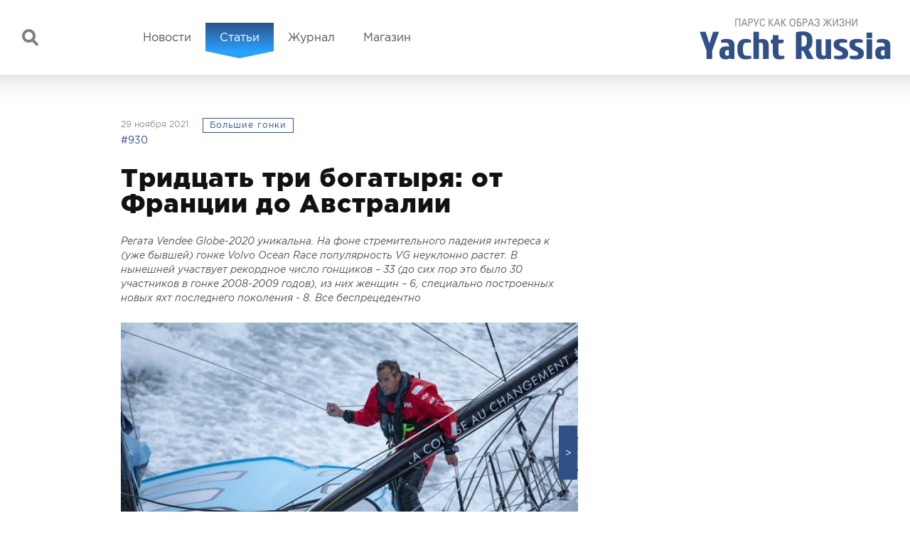

--- FILE ---
content_type: text/html; charset=utf-8
request_url: https://yachtrussia.com/articles/2021/11/29/20211129-tridcat-tri-bogatyrya-ot-francii-do-avstralii.html
body_size: 23861
content:
<!doctype html>
<!--[if lt IE 7]><html class="lt-ie9 lt-ie8 lt-ie7" xmlns:fb="http://ogp.me/ns/fb#" xmlns:og="http://ogp.me/ns#"> <![endif]-->
<!--[if IE 7]><html class="lt-ie9 lt-ie8 ie7" xmlns:fb="http://ogp.me/ns/fb#" xmlns:og="http://ogp.me/ns#"> <![endif]-->
<!--[if IE 8]><html class="lt-ie9 ie8" xmlns:fb="http://ogp.me/ns/fb#" xmlns:og="http://ogp.me/ns#"> <![endif]-->
<!--[if IE 9]><html class="ie9" xmlns:fb="http://ogp.me/ns/fb#" xmlns:og="http://ogp.me/ns#"><![endif]-->
<!--[if !IE]><!--><html class="ru-RU" xmlns:fb="http://ogp.me/ns/fb#" xmlns:og="http://ogp.me/ns#"><!--<![endif]-->
  <head>
    <meta charset="utf-8" />
    <title>Тридцать три богатыря: от Франции до Австралии | статья журнала Yacht Russia</title>
    <meta http-equiv="X-UA-Compatible" content="IE=edge" />
    <meta name="viewport" content="width=device-width, initial-scale=1.0" />
    <link rel="icon" type="image/png" href="/favicon-96x96.png" sizes="96x96" />
    <link rel="icon" type="image/svg+xml" href="/favicon.svg" />
    <link rel="shortcut icon" href="/favicon.ico" />
    <link rel="apple-touch-icon" sizes="180x180" href="/apple-touch-icon.png" />
    <link rel="manifest" href="/site.webmanifest" />
    <meta property="og:type" content="article" />
    <meta property="og:title" content="Тридцать три богатыря: от Франции до Австралии" />
    <meta property="og:description" content="Регата Vendee Globe-2020 уникальна. На фоне стремительного падения интереса к (уже бывшей) гонке Volvo Ocean Race популярность VG неуклонно растет. В нынешней участвует рекордное число гонщиков &ndash; 33 (до сих пор это было 30 участников в гонке 2008-2009 годов), из них женщин &ndash; 6, специально построенных новых яхт последнего поколения - 8. Все беспрецедентно" />
    <meta property="og:url" content="https://www.yachtrussia.com/articles/2021/11/29/20211129-tridcat-tri-bogatyrya-ot-francii-do-avstralii.html" />
    <meta property="og:site_name" content="Журнал Yacht Russia" />
    <meta property="og:image" content="https://www.yachtrussia.com/files/382/591/1910x1000/vg2020_20200601_linkedout_vgbi_1215_high_resolution_vi.jpg" />
    <link rel="image_src" href="https://www.yachtrussia.com/files/382/591/1910x1000/vg2020_20200601_linkedout_vgbi_1215_high_resolution_vi.jpg" />
    <meta name="description" content="Нынешняя регата Vendee Globe уникальна">
        <link rel="stylesheet" href="/css/main.css?date=1755978089">
    <link rel="stylesheet" href="/css/responsive.css?date=1755866835">
    <script src="/js/libs/jquery-1.11.1.min.js"></script>
    <script src="https://api-maps.yandex.ru/2.1/?lang=ru_RU"></script>
    <script src="/js/min/scripts.min.js?date=1438803410"></script>
    <script src="/js/main.js?date=1594282399"></script>
    <script src="/js/dev.js?date=1438803367"></script>
    <script>var blockFotoramaData = true;</script>
  </head>
<body>
<div id="fb-root"></div>
<script>(function(d, s, id) {
  var js, fjs = d.getElementsByTagName(s)[0];
  if (d.getElementById(id)) return;
  js = d.createElement(s); js.id = id;
  js.src = "//connect.facebook.net/ru_RU/sdk.js#xfbml=1&appId=581604728571625&version=v2.0";
  fjs.parentNode.insertBefore(js, fjs);
}(document, 'script', 'facebook-jssdk'));</script>
    <div class="wrapper">
        <!-- begin header -->
<header class="header">
  <div class="header__i u-cf">
    <!-- logo -->
    <a href="/" class="main-logo header__logo">        <div class="main-logo__img"><img src="/_html/images/logo.svg" /></div>
    </a>    <!-- search -->
    <form action="/news/search.html" class="main-search header__search" method="get">
      <input type="search" class="main-search__input" name="query" placeholder="Поиск по сайту" value="">
      <button type="submit" class="main-search__go" title="Поиск по сайту"></button>
    </form>
    <!-- main menu -->
    <a href='#header-menu' class='menu-trigger menu-trigger_header'><span></span></a><nav id='header-menu' class='main-menu header__menu'><a href='/news/' style='margin-left:0px;' class='main-menu__link' title='Новости'>Новости</a><a href='/articles/' style='margin-left:0px;' class='main-menu__link is-current' title='Статьи'>Статьи</a><a href='/magazine/' style='margin-left:0px;' class='main-menu__link' title='Журнал'>Журнал</a><a href='/shop/magazines/' style='margin-left:0px;' class='main-menu__link' title='Магазин'>Магазин</a></nav>
  </div>
</header>
<!-- /end header -->
<div class="main">    <!-- content -->
        <div class="content"><div class="box">
<div class="container">  
<script type="text/javascript">(function() {if (window.pluso)if (typeof window.pluso.start == "function") return;if (window.ifpluso==undefined) { window.ifpluso = 1;var d = document, s = d.createElement('script'), g = 'getElementsByTagName';s.type = 'text/javascript'; s.charset='UTF-8'; s.async = true;s.src = ('https:' == window.location.protocol ? 'https' : 'http')  + '://share.pluso.ru/pluso-like.js';var h=d[g]('body')[0];h.appendChild(s);}})();</script>
  <!-- begin entry -->
  <div class="entry portamento-wrapper">
        <!-- content -->
    <div class="entry__content" data-searchsub="Статьи">
      <div class="entry__meta">
        <time datetime="2021-11-29 11:12:31" class="entry__date">29 ноября 2021 </time>
        <div class="entry__tags"><a href="/articles/group/6" class="btn btn_sml btn_brand btn_bordered entry__tag">Большие гонки</a></div>        <a href="/a/930" target="_blank" rel="nofollow" title="Тридцать три богатыря: от Франции до Австралии">#930</a>
      </div>
      <div class="entry__title">Тридцать три богатыря: от Франции до Австралии</div>
            <div class="entry__intro">
        Регата Vendee Globe-2020 уникальна. На фоне стремительного падения интереса к (уже бывшей) гонке Volvo Ocean Race популярность VG неуклонно растет. В нынешней участвует рекордное число гонщиков &ndash; 33 (до сих пор это было 30 участников в гонке 2008-2009 годов), из них женщин &ndash; 6, специально построенных новых яхт последнего поколения - 8. Все беспрецедентно      </div>      <div class="entry__gallery gallery">
        <div class="fotorama" data-nav="thumbs" data-width="643" data-height="367" data-arrows="always" data-block="gallery">
        <img src="/files/382/591/643x367c/vg2020_20200601_linkedout_vgbi_1215_high_resolution_vi.jpg" data-caption="Все ревет вокруг..." alt="Все ревет вокруг..." width="643" height="367">
        <img src="/files/multifile/2619/930/643x367c/vg2020_20201203_escoffier_lecam_photo2815b_high_resolution_vi.jpg" alt="Жан Ле Кам и Кевин Эскофье... Спасение" width="643" height="367" data-caption="Жан Ле Кам и Кевин Эскофье... Спасение"><img src="/files/multifile/2619/930/643x367c/vg2020_20201212_beyou_photo7907_high_resolution_vi.jpg" alt="Жереми Бийу... Никогда не сдаваться!" width="643" height="367" data-caption="Жереми Бийу... Никогда не сдаваться!"><img src="/files/multifile/2619/930/643x367c/vg2020_20201113_thomson_photo1596b_high_resolution_vi.jpg" alt="Алекс Томсон... Опять неудача" width="643" height="367" data-caption="Алекс Томсон... Опять неудача">        </div>
      </div>      <div class="entry__text"><p><em>Текст Павла Игнатьева</em></p>
<p><span style="font-size:28px;"><strong>Р</strong></span>екордов, конечно же, ждали и от собственно гонки. В первую очередь нового рекорда 24-часового перехода (прежний был установлен в прошлом сезоне Алексом Томсоном и составляет 536,81 мили, что означает среднюю скорость 22,36 узла). Увы, не сложилось и, видимо, уже не сложится. Лучшие из спортсменов на дистанции смогли лишь ненамного превысить 500-мильный барьер.</p>
<p>Почему уже не сложится? Все просто: в ходе кругосветных гонок рекорды суточного перехода обычно устанавливались в Южной Атлантике &ndash; в условиях быстрого плавания с благоприятными ветрами и попутным течением. Но погода на этой части дистанции не благоприятствовала высоким скоростям&hellip;</p>
<p>Остается ли шанс побить рекорд британца? Теоретически. Прогнозы предвещают сравнительно благополучные дни в Тихом океане, где современные крылатые яхты могут продемонстрировать свои потенциально очень высокие ходовые качества. Но крылья &ndash; еще не залог победы, ведь у них, как у любой принципиально новой технологии, есть свои недостатки и ограничения. Один из недостатков &ndash; повышенное сопротивление при движении на малых скоростях, когда яхта еще не может полностью выйти на крыльевой режим. Современные крылья не убираются в корпус так, чтобы быть заподлицо с ним, они &nbsp;выступают из него, создавая при водоизмещающем движении немалое сопротивление. И это не все. Невероятной силы удары при ходе крылатых яхт по взволнованному морю труднопереносимы гонщиками, которые чувствуют себя при этом &laquo;как лягушка в футбольном мяче&raquo;. Чтобы не быть голословными, приведем несколько цитат.</p>
<p></p>
<p><em><strong>Алекс Томсон: </strong>&laquo;Единственная возможность находиться на такой яхте, это лежать. Когда вы стоите, вас с невероятной силой мотает по всем осям. Возможно, победит как раз тот, кто сможет выдержать эти условия дольше всех&raquo;.</em></p>
<p><em><strong>Лоик Пейрон: </strong>&laquo;У меня была возможность пройтись в течение суток на CORUM L&#39;Epargne, и теперь я знаю, что это такое. Погодные условия были идеальными, и все равно это был натуральный кошмар. Новые лодки очень широкие, поэтому испытывают сильнейшие удары при любом волнении, а из-за крыльев они еще и супершумные. Первые несколько часов были интересными, но дальше&hellip; Нет, спасибо!&raquo;</em></p>
<p><em><strong>Саманта Дэвис: </strong>&laquo;Новые лодки совершенно невыносимы для всех, кто не гоняется в нашем классе&raquo;.</em></p>
<p></p>
<p>Впечатляющие комментарии, не правда ли?</p>
<p></p>
<p><span style="font-size:20px;"><strong>После старта</strong></span></p>
<p>Начало гонки получилось обескураживающим. Уже 11 ноября с проблемами столкнулся один из предстартовых фаворитов &ndash; Жереми Бийу на яхте Charal (спущена на воду в 2018 году, YR № 112). Мало того, что эта лодка являлась одной из самых совершенных во флоте, так и обкатана она была (среди сравнимых по качествам восьми вымпелов последнего поколения) наилучшим образом. Только в прошлом году на Charal были выиграны сразу три регаты: Fastnet Race, Vend&eacute;e Arctic Race и D&eacute;fi Azimut. В общем, у 44-летнего спортсмена и болельщиков были все основания полагать, что именно эта яхта станет одним из лидеров регаты. Но судьба распорядилась по-своему. Всего через четыре дня после старта Бийу сообщил, что возвращается в Ле-Сабль-д&rsquo;Олон. Виной всему повреждения одного из рулей, а также корпуса яхты, которые были получены во время шторма и в результате столкновения с неопознанным объектом. Когда рассвело, Бийу произвел осмотр повреждений и вместе со своей береговой командой принял решение, видимо, единственно возможное, повернуть назад.</p>
<p>В соответствии с правилами регаты, в первые дни после старта гонщики могут вернуться и за 10 дней произвести необходимый ремонт. Забегая вперед, скажем, что именно так и произошло: после ремонта Жереми вышел в море и начал постепенно отыгрывать потерянные мили. У него уже нет шансов победить, но остается возможность решить вторую амбициозную задачу, поставленную им перед стартом, установить новый рекорд суточного перехода.</p>
<p>А в лидеры на четвертый день регаты вышел Алекс Томсон, при этом у него почти &laquo;на хвосте&raquo; сидел шедший вторым Жан Ле Кам на старой Yes We Cam! постройки 2007 года, лишенной, естественно, всяких новомодных крыльев.</p>
<p>Это было удивительно&hellip; Но и сама гонка с самого начала получалась нерядовой: сначала яхтсменов встретил штиль, потом штормовой фронт, а уже на пятый день им пришлось думать о том, как обойти ядро бывшего карибского урагана &laquo;Тета&raquo;. Большая часть флота предпочла миновать его, обойдя с запада и смирившись с проходом лишних миль, но лидеры &ndash; Алекс Томсон (он же &laquo;Босс&raquo;) и его преследователь Жан Ле Кам (он же &laquo;Король&raquo;) &ndash; выбрали более короткий маршрут ближе к &laquo;глазу&raquo; урагана. Результат оказался ошеломляющим: &laquo;Король&raquo; вышел в лидеры!</p>
<p></p>
<p><em><strong>Алекс Томсон:&nbsp;</strong>&laquo;Прогнозы сбылись: очень ветрено &ndash; с порывами до 60 узлов, волны до 6 метров &ndash; неприятное место. Боже мой, Жан Ле Кам просто великолепен! Идти так, как он сейчас, с этой лодкой, в его возрасте &ndash; это невероятно!&raquo;</em></p>
<p></p>
<p>Действительно, это было феноменально: немолодой уже (61 год!) гонщик, выступающий в пятой (!) своей регате, выбрал самый короткий курс, близкий к ортодромии, что часто приносит успех в длинных океанских гонках. При этом с самого начала считалось, что у яхты Ле Кама нет шансов в борьбе с современными лодками. Однако гениальный стратег смешал все карты, воспользовавшись обстоятельствами, в которых новейшие суда с подводными крыльями не могли использовать свое техническое превосходство. Лишь 17 ноября, через 10 дней после старта, Тома Руйян на крылатой LinkedOut смог оттеснить Жана на третье место. Интересно отметить, что обладатели двух очень быстроходных яхт последнего поколения &ndash; Никола Труссэ га Corum L&#39;Epargne и Шарль Дален на Apivia &ndash; выбрали настолько осторожную тактику, что занимали к этому моменту 11-е и 15-е места соответственно.</p>
<p>Однако Никола Труссэ это не спасло от неприятностей: мачта его яхты обрушилась без видимых причин, и этот гонщик стал первым окончательно сошедшим с дистанции. Позже стало известно, что тензометрические датчики его яхты не были откалиброваны, нагрузка на ванты превысила 24 тонны, в то время как датчик должен был подать сигнал тревоги уже при 17. Еще одна возможная причина &ndash; недостаточная продольная жесткость корпуса необкатанной лодки: всего через два месяца после спуска на воду корпус пришлось усиливать в носовой части.</p>
<p>Теперь гонщиков ждали пассаты, а потом штилевые широты&hellip;</p>
<p><span style="font-size:20px;"><strong>В Южной Атлантике</strong></span></p>
<p>&hellip;которые, впрочем, оказались не такими уж и штилевыми. Во всяком случае лидеры миновали их без особых затруднений. Первым 18 ноября это сделал Алекс Томсон, при этом он отставал от своего же графика четырехлетней давности: сейчас он дошел до экватора за 9 дней 23 часа и 59 минут, а на прошлой гонке &ndash; за 9 дней 7 часов и 2 минуты.</p>
<p>Регата вошла в фазу попутных ветров и высоких скоростей. Предполагалось, что именно здесь новые крылатые суда должны показать, на что они способны. Тем временем борьба за лидерство в первой тройке флота обострилась до предела. Дуэт в составе Тома Руйяна (LinkedOut) и Шарли Далена (Apivia), идущий на яхтах конструкции Гийома Вердье, прошел зону нестабильных ветров еще быстрее, чем британский яхтсмен. 21 ноября лидер сменился &ndash; им стал Тома Руйян.</p>
<p></p>
<p><em><strong>Тома Руйян:</strong> &laquo;Я только что посмотрел рейтинг. Приятно быть лидером Vend&eacute;e Globe в Южной Атлантике, но, честно говоря, я еще более счастлив быть частью трио с Алексом и Шарлем. Бороться с ними за лидерство &ndash; это стимулирует&raquo;.</em></p>
<p></p>
<p>В это время справа от предполагаемой &laquo;дороги&raquo; к мысу Доброй Надежды начал формироваться циклон с сильными ветрами. Идущим впереди пришлось проскакивать по довольно узенькой тропке между штилями зоны высокого давления слева по курсу и штормом справа. Перед ними стояли три задачи: а) точно спрогнозировать перемещение погодных зон; б) правильно выбрать ту тонкую грань, когда ветер будет сильным, но еще не опасным; в) не сломать лодку.</p>
<p>Просчитался другой предстартовый фаворит &ndash; Алекс Томсон. Вечером 21 ноября он уведомил свою команду на берегу о возможной проблеме с набором на HUGO BOSS. В то время яхта находилась примерно в 800 милях к востоку от Рио-де-Жанейро в южной части Атлантического океана.</p>
<p></p>
<p><em><strong>Росс Дэниел, технический директор команды Alex Thomson Racing: </strong>&laquo;Обнаружив повреждения набора в носовой части, Алекс сообщил нам об этом, и мы проинструктировали его, &nbsp;как провести полную проверку. При осмотре были выявлены дефекты конструкции продольного силового элемента. Пока неясно, чем вызвана эта поломка, потому что во время гонки не было инцидентов, которые можно было бы с нею связать&raquo;.</em></p>
<p></p>
<p>Не было инцидентов? Полноте! А проход сквозь ураган &laquo;Тета&raquo; с 50-узловым ветром и шестиметровыми волнами? Колоссальные нагрузки при ударах носовой части о волны на высокой скорости, очевидно, и стали причинами появления сквозных трещин в рамной переборке, расположенной в ДП яхты.</p>
<p>Тем временем, это случилось 23 ноября, Шарль Дален тихонько объехал Тома Руйяна, став лидером регаты.</p>
<p></p>
<p><em><strong>Шарль Дален: </strong>&laquo;Ветер слабый, и нам придется прокладывать себе путь сквозь игольное ушко, чтобы совсем его не потерять. Придется внимательно следить за погодой, тем более что прогнозы постоянно меняются&raquo;.</em></p>
<p></p>
<p>Дален и Руйян шли на юго-восток, держа курс к мысу Доброй Надежды, а вот шедший шестым Луи Бертон решил рискнуть &ndash; повернул на юго-юго-запад в обход зоны высокого давления. Удлиняя путь, он сохранял высокую скорость. Вскоре его примеру последовали некоторые другие гонщики. А что же хитроумный Жан Ле Кам? Он по-прежнему выбирал свой собственный маршрут и стабильно держался третьим, уже третью неделю сдерживая натиск крылатых яхт.</p>
<p></p>
<p><em><strong>Жан Ле Кам: </strong>&laquo;Люди, должно быть, думают, что Ле Кам стар. Но со мной все в порядке, как и с моей лодкой. Оборотная сторона старости &ndash; наличие опыта. Чем больше глупостей вы наделали, когда были моложе, тем больше знаете, чего делать не следует. Если бы мне пришлось нанимать кого-то на работу, я бы предпочел опытного человека постарше молодому и не столь умному&raquo;.</em></p>
<p></p>
<p>Постепенно неполадки, как это обычно и бывает, стали появляться и на других лодок. 25 ноября идущий вторым Тома Руйян сообщил, что минувшей ночью было повреждено левое крыло его яхты. Как это произошло &ndash; загадка.</p>
<p></p>
<p><em><strong>Тома Руйян: </strong>&laquo;Я шел под углом около 120 градусов к ветру со скоростью около 20 узлов, когда услышал громкий треск. У меня нет объяснения случившемуся. Колодец крыла, кажется, в порядке. Вода внутрь яхты не поступает. Но крыло имеет трещины в нескольких местах. Структура пластика нарушена&raquo;.</em></p>
<p></p>
<p>Единственным решением, которая нашла береговая команда, было отпилить поврежденный участок крыла. И в открытом океане спортсмен соорудил себе самую настоящую альпинистскую страховку, вылез на крыло и отрезал его часть.</p>
<p><span style="font-size:20px;"><strong>Ревущие сороковые</strong></span></p>
<p>К исходу третьей недели гонки спортсмены стали покидать благодатную Южную Атлантику и входить в &laquo;ревущие сороковые&raquo; широты. Первым это сделал Шарль Дален, спустившись на юг до самой границы запретной ледовой зоны.</p>
<p>Идущий третьим Жан Ле Кам каким-то невероятным образом по-прежнему удерживался на расстоянии 360 миль от лидера, ухитрившись даже немного сократить разрыв: его Yes We Cam! была второй по скорости яхтой из первой шестерки. Определенно &laquo;Королю&raquo; кто-то ворожил&hellip;</p>
<p>Зато Алекса Томсона, напротив, кто-то явно сглазил: 28 ноября гонщик, едва справившийся с ремонтом набора своей яхты, сообщил, что сломал правое перо руля. Оценив масштабы повреждений, спортсмен решил сойти с дистанции. Пятая попытка вновь не принесла ему желанной победы &ndash; будет ли шестая? Британскому яхтсмену остается утешаться тем, что устоял не только его рекорд 24-часового перехода, но и другое достижение предыдущей регаты &ndash; лучшее время на дистанции между Ле-Сабль-д&#39;Олон и мысом Доброй Надежды: 17 дней 22 часа 58 минут.</p>
<p>Лидеру нынешней регаты на этот переход потребовалось больше трех недель &ndash; он прошел мыс 30 ноября. И этот же день стал черным для Кевина Эскофье на PRB. Он сообщил, что в его лодку начала поступать вода.</p>
<p>Эскофье перебрался на спасательный плот. К нему уже спешил Жан Ле Кам. Успешный и быстрый поиск стал возможен благодарю моделированию службой M&eacute;t&eacute;o France возможной траектории дрейфа спасательного плота Кевина. Жан пришел в указанную точку и, никого не найдя, продолжил движение под третьим рифом в том же направлении и спустя примерно час наткнулся в темноте на плот. Остальное было делом техники.</p>
<p></p>
<p><em><strong>Кевин Эскофье: </strong>&laquo;Лодку просто сложило на волне при скорости 27 узлов. Я услышал громкий хлопок, но мне даже не нужно было его слышать, чтобы понять, что произошло. Носовая часть была направлена к небу под углом 90 градусов. Через несколько секунд вода была повсюду. Лодка сломалась пополам перед подмачтовой переборкой. Это было похоже на складывание. Клянусь, это было именно так! Я не преувеличиваю. Надо было сфотографировать! Прошло всего две минуты между тем моментом, когда я встал для настройки парусов, и моментом, когда оказался в спасательном костюме&raquo;.</em></p>
<p></p>
<p>Неприятности для флота на этом не закончились. Себастьян Симон (Arkea Paprec) шел со скоростью около 17 узлов на волне высотой 3-4 метра при ветре 20 узлов, когда протаранил неизвестный полузатопленный объект и серьезно повредил и обшивку правого борта, и шахту крыла, и само крыло. Наиболее сильные повреждения получила задняя кромка крыла, при ударе врезавшаяся в край шахты и буквально вывернувшая ее, оторвав от корпуса. Гонщик, оценив повреждения, был вынужден сообщить, что сходит с дистанции и направляется в Кейптаун.</p>
<p>И почти сразу Саманта Дэвис, идущая на яхте Initiatives-Coeur, передала, что вечером столкнулась с неопознанным плавучим объектом.&nbsp;Удар, который воспринял плавник киля, оказался сильным &ndash; на яхте треснули продольные переборки килевого колодца. Спортсменка надеялась, что сможет продолжить гонку, но тоже решила сойти&hellip;</p>
<div style="background:#eee;border:1px solid #ccc;padding:5px 10px;">Может показаться совпадением, что все эти инциденты произошли примерно в одно время в одном и том же районе моря. На самом деле есть свидетельства того, что это связано с особенностями региона, почти точно к югу от мыса Доброй Надежды. Там имеется печально известное мощное океанское Агульясово течение, которое берет начало в Индийском океане и спускается на юг вдоль восточного побережья Африки. Там, где оно отрывается от континента, примерно на 40 градусах ю.ш., оно встречает идущие на восток течения Южного моря, вызванные ветром. В этой зоне от Агульясова течения ответвляются небольшие теплые водяные вихри.<br />
Здесь следует учитывать два обстоятельства. Во-первых, это течение несет все обломки и весь плавник, которые собираются у восточноафриканского побережья, они переносятся течением в поверхностных водах до вышеупомянутой зоны на 40 градусах ю.ш. Именно там шли Саманта Дэвис и Себастьян Симон. Во-вторых, юго-западное течение идет против преобладающих направлений ветра и волн, двигающихся на восток. Эти противодействующие силы приводят к очень неравномерному состоянию моря, а также значительно увеличивают высоту и крутизну волны. Как следствие, эта акватория известна своими волнами-убийцами, которые, как минимум, в два раза превышают среднюю высоту волны. Вполне вероятно, что именно подобные условия стали причиной гибели PRB.</div>
<p></p>
<p>Пока суть да дело, шедший девятым Луи Бертон смог, наконец, реализовать преимущества своего западного маршрута и вышел на третье место.</p>
<p></p>
<p><em><strong>Луи Бертон: </strong>&laquo;Штормит уже неделю, с тех пор как я пошел по южному маршруту. Первый циклон на входе в Индийский океан был не из приятных: очень низкая облачность, ветер и омерзительное море. А вот сегодня отличная погода &ndash; не холодно, хотя последние два дня я замерз. Но все это мелочию. Главное &ndash; спасениие Кевина, и я снимю шляпу перед Жаном. Это просто класс&raquo;.</em></p>
<p></p>
<p>В своих сообщениях яхтсмен упоминал, что успешно справляется с техническими проблемами на лодке. Но это отнюдь не означает, что они были несерьезными. Так, например, когда вышел из строя один из датчиков авторулевого, ему пришлось сбавить ход и потратить на ремонт почти 24 часа. По его окончании он признался, что &laquo;изрядно выгорел&raquo; и был близок к тому, чтобы сойти.</p>
<p>Позднее, 8 декабря, поломка авторулевого настигла и параолимпийца Дамьена Сегина (у него с детства нет кисти левой руки). Его основной авторулевой вышел из строя, а запасной работал неудовлетворительно: несколько раз он выключался, что привело к ряду самопроизвольных маневров яхты.</p>
<p></p>
<p><em><strong>Дамьен Сегин: </strong>&laquo;Я устал, плохо себя чувствовал и почти не спал. Но это не трагедия. И я горжусь тем, как провел первую треть гонки. Впереди длинная дорога, и мне предстоит понять, насколько хорош проведенный мною ремонт. И все еще в игре&raquo;.</em></p>
<p></p>
<p>Шарль Дален на тот момент был единственным из капитанов восьми яхт последнего поколения, которому удавалось идти без заметных технических проблем. Три лодки сошли (Arkea Paprec, Corum, Hugo Boss), трое хромали позади, уже практически ни на что не претендуя (Charal, DMG Mori, L&rsquo;occitane En Provence), лишь одна яхта (LinkedOut) держалась на втором месте, несмотря на поломку подводного крыла левого борта. Впрочем, не стоит удивляться этой статистике.</p>
<p></p>
<p><em><strong>Директор регаты Жак Караес: </strong>&laquo;Такое обилие поломок не вызывает удивления. Мы должны помнить, что средний уровень сходов составляет около 50 процентов. И пока это цифра касается в основном новых лодок&raquo;.</em></p>
<p></p>
<p>Между тем технические проблемы возникли у Фабриса Амедео и Мануэля Кузина.</p>
<p></p>
<p><em><strong>Фабрис Амедео: </strong>&laquo;Лодка в порядке, но со вчерашнего дня она стала &laquo;слепой&raquo;: я больше не могу загружать файлы погоды и рассчитывать оптимальную траекторию. Оба компьютера вышли из строя. Можно идти дальше, и не имея погодной информации, позволить стихии в течение месяца нести меня к мысу Горн. Но наши лодки дьявольски быстро несутся при сильном ветре, а я хочу сохранять контроль над своей яхтой. Поэтому я решил выйти из гонки&raquo;.</em></p>
<p></p>
<p><em><strong>Мануэль Кузин: </strong>&laquo;Погодные условия последних дней были тяжелыми. Мне повезло, что во время проверки лодки я заметил трещину. Мне повезло и в том, что были погодные условия, позволяющие произвести ремонт руля. Во всем нужно видеть положительные стороны&raquo;.</em></p>
<p></p>
<p>Самый же главный сюрприз судьба преподнесла 14 декабря: бессменный лидер последних трех недель Шарль Дален, уже миновавший к этому моменту второй Великий мыс &ndash; Льюин &ndash; услышал громкий звук и, осматривая лодку, обнаружил повреждение подводного крыла левого борта. Это произошло примерно в 900 милях к юго-западу от Тасмании.</p>
<p>Окончание следует&hellip;</p>
<p></p>
<p><strong>Опубликовано в Yacht Russia №1-2 (132), 2021 г.</strong></p>
<p></p>
<p></p></div>
      <div class="entry__social">
          <div class="pluso" data-background="transparent" data-user="1517408477" data-options="medium,square,line,horizontal,counter,theme=04" data-services="vkontakte,odnoklassniki,facebook,twitter,google,moimir"></div>
      </div>
      <div class="entry__footer">
      <div class="entry__tags"><a href="/articles/group/6" class="btn btn_sml btn_brand btn_bordered entry__tag">Большие гонки</a></div>        <div class="entry__misc">
                    <span class="viewing entry__viewing">7299</span>                    <a href="/a/930" target="_blank" rel="nofollow" style="float:right;" title="Тридцать три богатыря: от Франции до Австралии">#930</a>
        </div>
      </div>
    </div>
  </div>
  
  <!-- /end entry -->
</div>
</div>
<div class="box box_hilight">
<div class="container">
  <div class="pop-articles">
    <div class="pop-articles__header u-text-center">
    <div class="pop-articles__title">Популярное</div>
    </div>
    <div class="articles-plist articles-plist_scroll pop-articles__list js-scroller-h">
      <div class="articles-plist__list">        <!-- item -->
        <div class="tgb articles-plist__item">
          <div class="tgb__image articles-plist__item-image">
            <a href="/articles/2019/04/23/20190423-ochen-opasnyy-korablik.html"><img src="/files/382/591/560x344c/fe407cflkutz.jpg" alt="Очень опасный кораблик"></a>
          </div>
          <div class="articles-plist__item-body">
            <div class='tgb__meta articles-plist__item-tags'><a href='/articles/group/12' class='btn btn_brand btn_sml btn_bordered'>Вокруг паруса</a></div>            <div class="tgb__title articles-plist__item-title">
              <a href="/articles/2019/04/23/20190423-ochen-opasnyy-korablik.html">Очень опасный кораблик</a>
            </div>
            <div class="tgb__desc articles-plist__item-desc">
              Что такое физалия, и почему ее надо бояться            </div>
          </div>
        </div>
        <!-- item -->
        <div class="tgb articles-plist__item">
          <div class="tgb__image articles-plist__item-image">
            <a href="/articles/2018/04/23/20180423-motylek-s-ostrova-dyavola.html"><img src="/files/382/591/560x344c/henri_charrire_05_1200.jpg" alt="Мотылек с острова Дьявола"></a>
          </div>
          <div class="articles-plist__item-body">
            <div class='tgb__meta articles-plist__item-tags'><a href='/articles/group/19' class='btn btn_brand btn_sml btn_bordered'>История</a></div>            <div class="tgb__title articles-plist__item-title">
              <a href="/articles/2018/04/23/20180423-motylek-s-ostrova-dyavola.html">Мотылек с острова Дьявола</a>
            </div>
            <div class="tgb__desc articles-plist__item-desc">
              Он был преступником. Арестантом. Заключенным. И бежал снова и снова. Его ловили, а он опять бежал.&nbsp;Потому что... Жить, жить, жить! Каждый раз, находясь на грани отчаяния, Анри Шарьер&nbsp;повторял: &laquo;Пока есть жизнь, есть надежда&raquo;.            </div>
          </div>
        </div>
        <!-- item -->
        <div class="tgb articles-plist__item">
          <div class="tgb__image articles-plist__item-image">
            <a href="/articles/2015/01/28/articles_147.html"><img src="/files/382/591/560x344c/obl_foto_Svetlany_Drobyshevskoy__3_.JPG" alt="Снежные паруса. Секреты зимнего виндсерфинга"></a>
          </div>
          <div class="articles-plist__item-body">
            <div class='tgb__meta articles-plist__item-tags'><a href='/articles/group/7' class='btn btn_brand btn_sml btn_bordered'>Спорт</a></div>            <div class="tgb__title articles-plist__item-title">
              <a href="/articles/2015/01/28/articles_147.html">Снежные паруса. Секреты зимнего виндсерфинга</a>
            </div>
            <div class="tgb__desc articles-plist__item-desc">
              <p>Мороз, ветер, поземка. Случалось ли вам видеть парусные гонки в такую погоду?&nbsp;По белой равнине, поднимая снежную пыль, летят десятки разноцветных крыльев...</p>            </div>
          </div>
        </div>
        <!-- item -->
        <div class="tgb articles-plist__item">
          <div class="tgb__image articles-plist__item-image">
            <a href="/articles/2020/03/16/20200316-mureny-potencialno-opasny.html"><img src="/files/382/591/560x344c/G.Javanicus8.jpg" alt="Мурены: потенциально опасны"></a>
          </div>
          <div class="articles-plist__item-body">
            <div class='tgb__meta articles-plist__item-tags'><a href='/articles/group/12' class='btn btn_brand btn_sml btn_bordered'>Вокруг паруса</a></div>            <div class="tgb__title articles-plist__item-title">
              <a href="/articles/2020/03/16/20200316-mureny-potencialno-opasny.html">Мурены: потенциально опасны</a>
            </div>
            <div class="tgb__desc articles-plist__item-desc">
              Предрассудки, связанные с ложными представлениями о муренах, стали причиной повсеместного истребления их в Средиземноморье. Но так ли уж они опасны?            </div>
          </div>
        </div>
        <!-- item -->
        <div class="tgb articles-plist__item">
          <div class="tgb__image articles-plist__item-image">
            <a href="/articles/2015/01/12/articles_105.html"><img src="/files/382/591/560x344c/1210822_original_2.jpg" alt="Борода - краса и гордость моряка"></a>
          </div>
          <div class="articles-plist__item-body">
            <div class='tgb__meta articles-plist__item-tags'><a href='/articles/group/1' class='btn btn_brand btn_sml btn_bordered'>Стиль жизни</a></div>            <div class="tgb__title articles-plist__item-title">
              <a href="/articles/2015/01/12/articles_105.html">Борода - краса и гордость моряка</a>
            </div>
            <div class="tgb__desc articles-plist__item-desc">
              <p>Издавна считается, что борода моряка - символ мужской силы, отваги, воли, мудрости, гордости. Особенно если эта борода шкиперская, фирменная.</p>            </div>
          </div>
        </div>
        <!-- item -->
        <div class="tgb articles-plist__item">
          <div class="tgb__image articles-plist__item-image">
            <a href="/articles/2016/11/14/articles_414.html"><img src="/files/382/591/560x344c/1_86_alain_delon_theredlist.jpg" alt="Великолепное трио!"></a>
          </div>
          <div class="articles-plist__item-body">
            <div class='tgb__meta articles-plist__item-tags'><a href='/articles/group/18' class='btn btn_brand btn_sml btn_bordered'>Персона</a></div>            <div class="tgb__title articles-plist__item-title">
              <a href="/articles/2016/11/14/articles_414.html">Великолепное трио!</a>
            </div>
            <div class="tgb__desc articles-plist__item-desc">
              <p>В гости к Табарли - один день из жизни Брижит Бардо и Алена Делона</p>            </div>
          </div>
        </div>
        <!-- item -->
        <div class="tgb articles-plist__item">
          <div class="tgb__image articles-plist__item-image">
            <a href="/articles/2021/10/27/20211027-navigaciya-na-palcah.html"><img src="/files/382/591/560x344c/Traumwetter_May_2018_Ostsee_JKu_DSF2789.jpg" alt="Навигация на пальцах"></a>
          </div>
          <div class="articles-plist__item-body">
            <div class='tgb__meta articles-plist__item-tags'><a href='/articles/group/17' class='btn btn_brand btn_sml btn_bordered'>Советы шкиперу</a></div>            <div class="tgb__title articles-plist__item-title">
              <a href="/articles/2021/10/27/20211027-navigaciya-na-palcah.html">Навигация на пальцах</a>
            </div>
            <div class="tgb__desc articles-plist__item-desc">
              Звездные ночи в море не только невероятно красивы &ndash; яхтсмены могут (и должны) использовать ночное небо для навигации. Чтобы точно знать свое положение, порой можно обойтись без компаса или секстанта            </div>
          </div>
        </div>
        <!-- item -->
        <div class="tgb articles-plist__item">
          <div class="tgb__image articles-plist__item-image">
            <a href="/articles/2017/03/22/articles_532.html"><img src="/files/382/591/560x344c/1_sedov_gorn01.jpg" alt="Мыс Горн. 400 лет испытаний"></a>
          </div>
          <div class="articles-plist__item-body">
            <div class='tgb__meta articles-plist__item-tags'><a href='/articles/group/19' class='btn btn_brand btn_sml btn_bordered'>История</a></div>            <div class="tgb__title articles-plist__item-title">
              <a href="/articles/2017/03/22/articles_532.html">Мыс Горн. 400 лет испытаний</a>
            </div>
            <div class="tgb__desc articles-plist__item-desc">
              <p><em>&laquo;Если вы знаете историю, если вы любите корабли, то слова &laquo;обогнуть мыс Горн&raquo; имеют для вас особое значение&raquo;.</em><br />
<strong>Сэр Питер Блейк</strong></p>            </div>
          </div>
        </div>
        <!-- item -->
        <div class="tgb articles-plist__item">
          <div class="tgb__image articles-plist__item-image">
            <a href="/articles/2014/11/20/20141120-motoseyler-nestareushaya-koncepciya.html"><img src="/files/382/591/560x344c/moto.jpg" alt="Мотосейлер. Нестареющая концепция"></a>
          </div>
          <div class="articles-plist__item-body">
            <div class='tgb__meta articles-plist__item-tags'><a href='/articles/group/16' class='btn btn_brand btn_sml btn_bordered'>Яхты</a></div>            <div class="tgb__title articles-plist__item-title">
              <a href="/articles/2014/11/20/20141120-motoseyler-nestareushaya-koncepciya.html">Мотосейлер. Нестареющая концепция</a>
            </div>
            <div class="tgb__desc articles-plist__item-desc">
              <p>Объемные очертания, надежная рубка и много лошадиных сил &ndash; вот что отличает мотосейлер от других яхт. Когда-то весьма популярные, сегодня они занимают на яхтенном рынке лишь узкую нишу. Собственно, почему?</p>            </div>
          </div>
        </div>
        <!-- item -->
        <div class="tgb articles-plist__item">
          <div class="tgb__image articles-plist__item-image">
            <a href="/articles/2014/12/25/articles_80.html"><img src="/files/382/591/560x344c/Elm_1.jpg" alt="Блуждающие огни"></a>
          </div>
          <div class="articles-plist__item-body">
            <div class='tgb__meta articles-plist__item-tags'><a href='/articles/group/12' class='btn btn_brand btn_sml btn_bordered'>Вокруг паруса</a></div>            <div class="tgb__title articles-plist__item-title">
              <a href="/articles/2014/12/25/articles_80.html">Блуждающие огни</a>
            </div>
            <div class="tgb__desc articles-plist__item-desc">
              <p>Каждый яхтсмен должен быть &laquo;на ты&raquo; с навигационными огнями &ndash; судовыми и судоходными. Но есть огни, которые &laquo;живут&raquo; сами по себе, они сами выбирают время посещения вашего судна, а могут никогда не появиться на нем. Вы ничего не в силах&nbsp;сделать с ними, кроме одного &ndash; вы можете о них знать. Это огни Святого Эльма и шаровая молния.</p>            </div>
          </div>
        </div>
</div>
</div>
</div>
</div>
</div></div>
<!-- /content -->
<!-- begin footer -->
<footer class="footer js-footer">

  <!-- panel -->
  <div class="footer__panel">
    <div class="footer__container">
      <img src="/images/main_logo_white.png" class="footer__logo" alt="Yacht Russia" width="140" height="45">
      <div class='footer__tabs'><a href='/bottom-menu/contacts/' class='footer__tabs-link'>Контакты</a><a href='/bottom-menu/ad/' class='footer__tabs-link'>Реклама на сайте и в журнале</a><a href='/bottom-menu/feedback/' class='footer__tabs-link'>Обратная связь</a></div>    </div>
  </div>
    <!-- contacts -->
  <div class="footer__content footer__container">
    <div class="contacts">
      <!-- yacht -->
      <div class="grid contacts__yacht">
        <div class="grid__item grid__item_1-2">
          <dl class="contacts__attr">
            <dt class="contacts__attr-name">Почтовый адрес</dt>
            <dd class="contacts__attr-val">Москва, 115280, улица Мастеркова д.4, помещение 1, этаж 2, комната 102<br>Редакция журнала "YACHT RUSSIA"</dd>
            <dt class="contacts__attr-name">Телефон/факс</dt>
            <dd class="contacts__attr-val">+7 (495) 925-35-10</dd>
            <dt class="contacts__attr-name">Телефон/факс</dt>
            <dd class="contacts__attr-val">+7 (495) 725-08-94</dd>            <dt class="contacts__attr-name">E-mail</dt>
            <dd class="contacts__attr-val"><a class="js-hidden-email" data-prefix="info" data-postfix="yachtrussia" data-domain=".com"></a></dd>
          </dl>


                  </div>
        <div class="grid__item grid__item_1-2">
          <div id="yacht-map" class="contacts__map contacts__map_yacht" data-address="Москва, 115280, улица Мастеркова д.4, помещение 1, этаж 2, комната 102" data-title='Редакция журнала "YACHT RUSSIA"' data-coords="[55.708496, 37.656613]"></div>
        </div>
      </div>

          </div>
  </div><!-- advertising -->
<div class="footer__content footer__container">
  <div class="advertising">
    <div class="grid">
      <div class="grid__item grid__item_1-2 advertising__info">
        <p>По вопросам размещения рекламы в журнале
обращайтесь в рекламный отдел:</p>
        <div class="advertising__contacts grid"><div class="grid__item grid__item_1-2 advertising__contact">
  <div class="advertising__contact-name"><b>Елена Субботина</b></div>
  <a class="advertising__contact-email js-hidden-email" data-prefix="subbotina" data-postfix="yachtrussia" data-domain=".com"></a>  <p>Тел.: + 7 (495) 925-35-10</p></div>
</div></div><div class="grid__item grid__item_1-2 advertising__files"><div class="advertising__files-title">Файлы для скачивания:</div><div class="advertising__files-list"><a href="/files/388/609/h_99512effd42777b7afc95e21ab3e2f17" class="file file_png advertising__files-item">
  <span class="file__name">Логотип в формате png</span>
  <span class="file__size">30 Кб</span>
</a>
<a href="/files/388/609/h_ccd6e96f20fe0a5ff9ad71c7febb5c5b" class="file file_eps advertising__files-item">
  <span class="file__name">Логотип в формате eps</span>
  <span class="file__size">294 Кб</span>
</a>
<a href="/files/388/609/h_c2557b610ee4b852608cc88764873082" class="file file_pdf advertising__files-item">
  <span class="file__name">Медиа-бриф</span>
  <span class="file__size">5,7 Мб</span>
</a>
<a href="/files/388/609/h_0073d8c175953a1cde9f738463e2abb1" class="file file_pdf advertising__files-item">
  <span class="file__name">Медиа-бриф (ENG)</span>
  <span class="file__size">5,6 Мб</span>
</a>
</div></div></div></div></div><!-- feedback -->
<div class="footer__content footer__container">
  <div class="feedback">
    <div class="grid">
      <div class="grid__item grid__item_1-2 feedback__text">
        <div class="feedback__title">Дорогие читатели!</div>
        <p>Мы будем очень рады получать от Вас обратную связь. Расскажите нам о Ваших победах, Ваших сложностях, что интересного происходит в Вашем регионе или яхт-клубе, и мы обязательно опубликуем эти события в журнале Yacht Russia и на нашем сайте.</p>
        <p>Пожалуйста, присылайте Ваши предложения и замечания по журналу на наш адрес 
<a class="js-hidden-email" data-prefix="info" data-postfix="yachtrussia" data-domain=".com"></a>. Ваша информация не останется без внимания!</p>
        <p>Редакция Yacht Russia</p>      </div>
      <div class="grid__item grid__item_1-2 feedback__form island">
        <form enctype='multipart/form-data' method='post' action='/netcat/add.php' class="js-feedback">
        <input name='admin_mode' type='hidden' value='' />
        <input type='hidden' name='nc_token' value='339b0201dbbc82061868167a0d6fd7d7' />        <input name='catalogue' type='hidden' value='1' />
        <input name='cc' type='hidden' value='608' />
        <input name='sub' type='hidden' value='391' />
        <input name='posting' type='hidden' value='1' />
        <input name='isNaked' type='hidden' value='1' />
        <input name='name' type='hidden' value='' />
        <input name='email' type='hidden' value='' />
        <input name='Name' type='hidden' value='' />
        <input name='Email' type='hidden' value='' />
          <div class="form__group">
            <input type="text" name="f_Name" placeholder="Имя" class="js-ie-ph">
          </div>
          <div class="form__group">
            <input type="text" name="f_Email" placeholder="E-mail или телефон" class="js-ie-ph" required>
          </div>
          <div class="form__group">
            <textarea name="f_Message" placeholder="Вопрос / предложение / заказ" class="js-ie-ph" required></textarea>
          </div>
          <div class="form__actions">
            <button type="submit" class="btn btn_expand">Отправить</button>
          </div>
        </form>
      </div>
    </div>
  </div>
</div>



















  <!-- partners -->
  <div class="footer__content footer__container">
    <div class="partners">
      <!-- row -->
      <div class="partners__row"><div class="partners__item">
<a href="https://oysteryachts.com/" target="_blank" title="Oyster Yachts"><img src="/files/389/606/OYSTER.jpg" alt="Oyster Yachts"></a></div><div class="partners__item">
<a href="https://amel.fr/en/home/" target="_blank" title="Amel Yachts"><img src="/files/389/606/Amel.jpg" alt="Amel Yachts"></a></div><div class="partners__item">
<a href="https://www.contestyachts.com/" target="_blank" title="Contest Yachts"><img src="/files/389/606/contest.jpg" alt="Contest Yachts"></a></div><div class="partners__item">
<a href="https://www.yyachts.de/en" target="_blank" title="Michael Schmidt"><img src="/files/389/606/MSY.jpg" alt="Michael Schmidt"></a></div><div class="partners__item">
<a href="https://www.hallberg-rassy.com/" target="_blank" title="Hallberg Rassy Yachts"><img src="/files/389/606/HR.jpg" alt="Hallberg Rassy Yachts"></a></div></div><div class="partners__row"><div class="partners__item">
<a href="https://www.marinepool.de" target="_blank" title="Marinepool"><img src="/files/389/606/MarinePool.jpg" alt="Marinepool"></a></div><div class="partners__item">
<a href="https://www.helen-ocean.com/" target="_blank" title="Helen Ocean"><img src="/files/389/606/Helen.jpg" alt="Helen Ocean"></a></div><div class="partners__item">
<a href="https://www.glenfiddich.com" target="_blank" title="Glenfiddich"><img src="/files/389/606/Glenfiddich_FRLU_Logo_CMYK_Light.jpg" alt="Glenfiddich"></a></div><div class="partners__item">
<img src="/files/389/606/Transbunker.jpg" alt="Transbunker"></div><div class="partners__item">
<a href="http://www.mys.ru/" target="_blank" title="Московская Яхтенная Школа"><img src="/files/389/606/Moskovskaya_yahtennaya_shkola.png" alt="Московская Яхтенная Школа"></a></div></div><div class="partners__row"><div class="partners__item">
<a href="http://rg.ru" target="_blank" title="Российская газета"><img src="/files/389/606/LogoRG_blue_rus.jpg" alt="Российская газета"></a></div><div class="partners__item">
<a href="https://matchtv.ru/" target="_blank" title="MatchTV"><img src="/files/389/606/matchtv.jpg" alt="MatchTV"></a></div><div class="partners__item">
<a href="https://www.sport-express.ru" target="_blank" title="Газета «Спорт-Экспресс»"><img src="/files/389/606/SE_BH.png" alt="Газета «Спорт-Экспресс»"></a></div><div class="partners__item">
<a href="http://ocean-tv.media/" target="_blank" title="Российский телеканал о водном пространстве"><img src="/files/389/606/OceanTV_module.jpg" alt="Российский телеканал о водном пространстве"></a></div><div class="partners__item">
<a href="http://www.vip-aero.ru/" target="_blank" title="Бизнесавиация"><img src="/files/389/606/va_blue1.gif" alt="Бизнесавиация"></a></div></div><div class="partners__row"><div class="partners__item">
<a href="https://rostourunion.ru/" target="_blank" title="Российский Союз Туриндустрии"><img src="/files/389/606/logo_rst.png" alt="Российский Союз Туриндустрии"></a></div><div class="partners__item">
<a href="http://sailingunion.ru/" target="_blank" title="Санкт-Петербургский парусный союз."><img src="/files/389/606/spps_160.png" alt="Санкт-Петербургский парусный союз."></a></div></div></div></div></footer>
<!-- /end footer -->
</div>
</div>
<!-- Yandex.Metrika counter -->
<script type="text/javascript" >
   (function(m,e,t,r,i,k,a){m[i]=m[i]||function(){(m[i].a=m[i].a||[]).push(arguments)};
   m[i].l=1*new Date();k=e.createElement(t),a=e.getElementsByTagName(t)[0],k.async=1,k.src=r,a.parentNode.insertBefore(k,a)})
   (window, document, "script", "https://mc.yandex.ru/metrika/tag.js", "ym");
   ym(816085, "init", {
        clickmap:true,
        trackLinks:true,
        accurateTrackBounce:true,
        webvisor:true
   });
</script>
<noscript><div><img src="https://mc.yandex.ru/watch/816085" style="position:absolute; left:-9999px;" alt="" /></div></noscript>
<!-- /Yandex.Metrika counter -->
<script type="text/javascript">
var gaJsHost = (("https:" == document.location.protocol) ? "https://ssl." : "http://www.");
document.write(unescape("%3Cscript src='" + gaJsHost + "google-analytics.com/ga.js' type='text/javascript'%3E%3C/script%3E"));
</script>
<script type="text/javascript">try { var pageTracker = _gat._getTracker("UA-15023511-1"); pageTracker._trackPageview(); } catch(err) {}</script></body>
</html>

--- FILE ---
content_type: text/css
request_url: https://yachtrussia.com/css/main.css?date=1755978089
body_size: 337196
content:
/* UTILITIES */
/* =============================================================================
   BEGIN EXTENDS
   ========================================================================== */
/* generic */
.list-reset,
.u-list-reset {
  margin: 0;
  padding: 0;
  list-style: none;
}
.cf:before,
.cf:after,
.u-cf:before,
.u-cf:after,
.main:before,
.main:after,
.header__i:before,
.header__i:after,
.week-news__meta:before,
.week-news__meta:after,
.cart__footer:before,
.cart__footer:after,
.events__item-inner:before,
.events__item-inner:after,
.articles-plist__header:before,
.articles-plist__header:after,
.articles-plist_ver .articles-plist__item:before,
.articles-plist_ver .articles-plist__item:after,
.pop-articles__header:before,
.pop-articles__header:after,
.entry__meta:before,
.entry__meta:after,
.yacht-selling__header:before,
.yacht-selling__header:after,
.editor-col:before,
.editor-col:after,
.prod-card:before,
.prod-card:after {
  content: '';
  display: table;
}
.cf:after,
.u-cf:after,
.main:after,
.header__i:after,
.week-news__meta:after,
.cart__footer:after,
.events__item-inner:after,
.articles-plist__header:after,
.articles-plist_ver .articles-plist__item:after,
.pop-articles__header:after,
.entry__meta:after,
.yacht-selling__header:after,
.editor-col:after,
.prod-card:after {
  clear: both;
}
.visuallyhidden {
  border: 0;
  clip: rect(0 0 0 0);
  height: 1px;
  margin: -1px;
  overflow: hidden;
  padding: 0;
  position: absolute;
  width: 1px;
}
.before,
.fancybox-skin,
.selecter-selected,
.file,
.main-menu__link,
.brand-notice,
.note_brand,
.more__control,
.filter__link.is-current,
.loc,
.viewing,
.main-search,
.main-search__go,
.rack,
.report-prw,
.advice-prw__text,
.articles-plist__item-decor,
.prod-plist__item-added,
.fresh-magaz__image-wrap,
.prod-card__added,
.search-results__words,
.distribution-bnr,
.distribution__obj-title,
.distribution__obj-address-item.is-selected {
  position: relative;
}
.after,
.fancybox-skin,
.irs-from,
.irs-to,
.irs-single,
.main-menu__link,
.note_brand,
.rack,
.advice-prw__text,
.articles-plist__item_extra,
.distribution__switch-current {
  position: relative;
}
.before:before,
.after:after,
.fancybox-skin:before,
.fancybox-skin:after,
.irs-from:after,
.irs-to:after,
.irs-single:after,
.selecter-selected:before,
.file:before,
.main-menu__link:before,
.main-menu__link:after,
.brand-notice:before,
.note_brand:before,
.note_brand:after,
.more__control:before,
.filter__link.is-current:before,
.loc:before,
.viewing:before,
.main-search:before,
.main-search__go:before,
.rack:before,
.rack:after,
.report-prw:before,
.advice-prw__text:before,
.advice-prw__text:after,
.articles-plist__item-decor:before,
.articles-plist__item_extra:after,
.prod-plist__item-added:before,
.fresh-magaz__image-wrap:before,
.prod-card__added:before,
.search-results__words:before,
.distribution-bnr:before,
.distribution__obj-title:before,
.distribution__obj-address-item.is-selected:before,
.distribution__switch-current:after {
  content: '';
  position: absolute;
}
.noselect {
  -webkit-user-select: none;
  -moz-user-select: none;
  -ms-user-select: none;
  user-select: none;
}
.text-ellipsis {
  overflow: hidden;
  white-space: nowrap;
  text-overflow: ellipsis;
}
/* project */
.font-reg {
  font-family: 'gotham_proregular';
}
.font-med {
  font-family: 'gotham_promedium';
}
.font-italic {
  font-family: 'gotham_proitalic';
}
.font-bold,
.btn,
.mini-cart,
#nc_payment_form input[type="submit"] {
  font-family: 'gotham_probold';
}
.font-black {
  font-family: 'gotham_problack';
}
.container,
.page-home .main,
.header__i,
.footer__container {
  max-width: 1280px;
  min-width: 960px;
  padding-left: 20px;
  padding-right: 20px;
  margin-left: auto;
  margin-right: auto;
  -webkit-box-sizing: border-box;
  -moz-box-sizing: border-box;
  box-sizing: border-box;
}
.heading,
h1,
.h1,
h2,
.h2,
h3,
.h3,
h4,
.h4,
h5,
.h5,
h6,
.h6,
.page-title,
.tgb__title,
.b-404__title,
.vacancy__klassifayd,
.klassifayd__vacancy,
.search-results__words,
.distribution__obj-title,
.distribution__switch-popup-current,
.form__title,
.feedback__title,
.contacts__text-title,
.week-news__title,
.advice-prw__text,
.cart__item-title,
.news__title,
.bnr-subscription__title,
.poll__label,
.poll__title,
.articles-plist__title,
.prod-plist__item-title,
.prod-plist__item-price,
.pop-articles__title,
.entry__title,
.selling-plist__item-title,
.yacht-selling__title,
.fresh-magaz__number,
.fresh-magaz__content-title,
.editor-col__content-label,
.editor-col__content-title,
.magaz-subscription__title,
.magaz-subscription__item-title,
.magaz-arch__title,
.prods__title {
  display: block;
  color: #111111;
  font-family: 'gotham_problack';
  line-height: 1;
  letter-spacing: 1px;
}
.size-h1,
h1,
.h1,
.magaz-subscription__title {
  font-size: 48px;
}
.size-h2,
h2,
.h2,
.week-news__title,
.bnr-subscription__title,
.poll__title,
.articles-plist__title,
.pop-articles__title,
.entry__title,
.yacht-selling__title,
.editor-col__content-title,
.magaz-arch__title,
.prods__title {
  font-size: 36px;
}
.size-h3,
h3,
.h3,
.cart__price,
.cart__footer-sum,
.fresh-magaz__number,
.prod-card__buy-price,
.news__title {
  font-size: 30px;
}
.size-h4,
h4,
.h4,
.feedback__title,
.contacts__text-title,
.advice-prw__text,
.cart__item-title,
.fresh-magaz__content-title {
  font-size: 24px;
}
.size-h5,
h5,
.h5,
.editorial__item-title,
.poll__label,
.prod-plist__item-title,
.prod-plist__item-price,
.selling-plist__item-title,
.editor-col__content-label,
.magaz-subscription__item-title {
  font-size: 20px;
}
.size-h6,
h6,
.h6,
.footer__tabs-link,
.report-prw__title,
.news_ver .news__item-title,
.poll__variants .radio label,
.form__title {
  font-size: 16px;
}
.brand-gradient,
.btn_gradient,
.main-menu__link.is-current {
  background-image: url([data-uri]);
  background-image: -webkit-linear-gradient(bottom, #27a0ff 0%, #315088 100%);
  background-image: -moz-linear-gradient(bottom, #27a0ff 0%, #315088 100%);
  background-image: -o-linear-gradient(bottom, #27a0ff 0%, #315088 100%);
  background-image: linear-gradient(to top, #27a0ff 0%, #315088 100%);
}
.image-container,
.articles-plist__item-image,
.selling-plist__item-image {
  overflow: hidden;
}
.image-container img,
.articles-plist__item-image img,
.selling-plist__item-image img {
  max-width: 100%;
  height: auto;
}
/* =============================================================================
   BEGIN UTILITIES
   ========================================================================== */
.u-muted {
  color: #8d8d8d;
}
.u-text-left {
  text-align: left;
}
.u-text-center {
  text-align: center;
}
.u-text-right {
  text-align: right;
}
.u-hidden {
  display: none;
}
.u-hidden-mobile {
  display: block;
}
/* useful for vertical alignment in table cells */
.u-v-top {
  vertical-align: top;
}
.u-v-middle {
  vertical-align: middle;
}
.u-v-bottom {
  vertical-align: bottom;
}
/* useful for centering blocks with unknown dimensions */
.u-v-center {
  top: 50%;
  -webkit-transform: translateY(-50%);
  -moz-transform: translateY(-50%);
  -o-transform: translateY(-50%);
  -ms-transform: translateY(-50%);
  transform: translateY(-50%);
}
.u-h-center {
  left: 50%;
  -webkit-transform: translateX(-50%);
  -moz-transform: translateX(-50%);
  -o-transform: translateX(-50%);
  -ms-transform: translateX(-50%);
  transform: translateX(-50%);
}
.u-both-center {
  left: 50%;
  top: 50%;
  -webkit-transform: translate(-50%, -50%);
  -moz-transform: translate(-50%, -50%);
  -o-transform: translate(-50%, -50%);
  -ms-transform: translate(-50%, -50%);
  transform: translate(-50%, -50%);
}
.u-hilight {
  background: #fffc00 !important;
  padding-left: 2px;
  padding-right: 2px;
  margin-left: -2px;
  margin-right: -2px;
}
.is-current,
.is-active,
.is-disabled {
  cursor: default;
}
/* BASE */
/*** Scaffolding ***/
/* black tones */
/* white tones */
/* gray tones */
/*** Typography ***/
/* paragraphs, lists, definitions, blockquotes, images, tables */
/*** Forms ***/
/*** Specific ***/
/* =============================================================================
   BEGIN FONTS
   ========================================================================== */
@font-face {
  font-family: 'gotham_proregular';
  src: url([data-uri]) format('woff'), url('../fonts/gothaproreg.ttf') format('truetype');
  font-weight: normal;
  font-style: normal;
}
@font-face {
  font-family: 'gotham_proitalic';
  src: url([data-uri]) format('woff'), url('../fonts/gothaproita.ttf') format('truetype');
  font-weight: normal;
  font-style: normal;
}
@font-face {
  font-family: 'gotham_promedium';
  src: url([data-uri]) format('woff'), url('../fonts/gothapromed.ttf') format('truetype');
  font-weight: normal;
  font-style: normal;
}
@font-face {
  font-family: 'gotham_probold';
  src: url([data-uri]) format('woff'), url('../fonts/gothaprobol.ttf') format('truetype');
  font-weight: normal;
  font-style: normal;
}
@font-face {
  font-family: 'gotham_problack';
  src: url([data-uri]) format('woff'), url('../fonts/gothaprobla.ttf') format('truetype');
  font-weight: normal;
  font-style: normal;
}
/* =============================================================================
   BEGIN RESET
   ========================================================================== */
html,
body,
div,
span,
applet,
object,
iframe,
h1,
h2,
h3,
h4,
h5,
h6,
p,
blockquote,
pre,
a,
abbr,
acronym,
address,
big,
cite,
code,
del,
dfn,
em,
img,
ins,
kbd,
q,
s,
samp,
small,
strike,
strong,
sub,
sup,
tt,
var,
b,
u,
i,
center,
dl,
dt,
dd,
ol,
ul,
li,
fieldset,
form,
label,
legend,
table,
caption,
tbody,
tfoot,
thead,
tr,
th,
td,
article,
aside,
canvas,
details,
embed,
figure,
figcaption,
footer,
header,
hgroup,
menu,
nav,
output,
ruby,
section,
summary,
time,
mark,
audio,
video {
  margin: 0;
  padding: 0;
  border: 0;
  font-size: 100%;
  font: inherit;
  vertical-align: baseline;
}
article,
aside,
details,
figcaption,
figure,
footer,
header,
hgroup,
menu,
nav,
section,
summary {
  display: block;
}
body {
  line-height: 1;
}
ol,
ul {
  list-style: none;
}
blockquote,
q {
  quotes: none;
}
blockquote:before,
blockquote:after,
q:before,
q:after {
  content: '';
  content: none;
}
table {
  border-collapse: collapse;
  border-spacing: 0;
}
audio,
canvas,
video {
  display: inline-block;
}
audio:not([controls]) {
  display: none;
  height: 0;
}
:focus {
  outline: none;
}
/* =============================================================================
   BEGIN TYPOGRAPHY
   ========================================================================== */
/* links */
a,
.pseudo-link {
  color: #315088;
  cursor: pointer;
}
a {
  text-decoration: none;
  border-color: #a4ccff;
  -webkit-transition: all 200ms ease;
  -moz-transition: all 200ms ease;
  -o-transition: all 200ms ease;
  transition: all 200ms ease;
}
a:hover {
  text-decoration: none;
  color: #111111;
}
a:hover .pseudo-link {
  border-bottom: none;
}
a .pseudo-link {
  color: inherit;
}
.pseudo-link {
  text-decoration: none;
  border-bottom: 1px dashed;
}
.pseudo-link:hover {
  border-bottom-color: transparent;
}
.border-link {
  border-bottom-width: 1px;
  border-bottom-style: solid;
}
.border-link:hover {
  border-color: transparent;
}
.dark-link {
  color: #111111;
  border-color: #aaaaaa;
}
.dark-link:hover {
  color: #111111;
}
.light-link {
  color: #ffffff;
  border-color: #808080;
}
.light-link:hover {
  color: #ffffff;
}
/* paragraphs */
p {
  margin: 0 0 15px;
}
/* inline elements */
b,
strong {
  font-family: 'gotham_probold';
}
i,
em {
  font-family: 'gotham_proitalic';
}
s,
strike,
del {
  text-decoration: line-through;
}
cite {
  font-style: normal;
}
abbr[title],
dfn[title] {
  border-bottom: 1px dotted;
  cursor: help;
}
sub,
sup {
  position: relative;
  font-size: 75%;
  vertical-align: baseline;
}
sup {
  top: -0.5em;
}
sub {
  bottom: -0.25em;
}
small {
  font-size: 80%;
}
ins,
mark {
  background-color: transparent;
  text-decoration: none;
  font-family: 'gotham_probold';
  color: #537598;
}
code,
kbd,
samp {
  font-size: 90%;
  font-family: "Courier New", Courier, "Lucida Sans Typewriter", "Lucida Typewriter", monospace;
}
code {
  padding: 2px 3px;
  display: inline-block;
  line-height: 1;
  background: #f8f8f8;
  border: 1px solid #ddd;
}
kbd {
  padding: 0 6px;
  border-radius: 4px;
  box-shadow: 0 2px 0 rgba(0, 0, 0, 0.2), inset 0 0 0 1px #ffffff;
  background-color: #fafafa;
  border-color: #ccc #ccc #fff;
  border-style: solid solid none;
  border-width: 1px 1px medium;
  color: #444;
  font-family: 'gotham_probold';
  white-space: nowrap;
}
/* preformatted text */
pre {
  font-size: 90%;
  font-family: "Courier New", Courier, "Lucida Sans Typewriter", "Lucida Typewriter", monospace;
  background: #f8f8f8;
  border: 1px solid #ddd;
  border-radius: 3px;
  padding: 1.5em;
  white-space: pre;
  overflow: auto;
}
/* headings */
h1,
.h1,
h2,
.h2,
h3,
.h3,
h4,
.h4,
h5,
.h5,
h6,
.h6,
.form__title,
.feedback__title,
.contacts__text-title,
.week-news__title,
.advice-prw__text,
.cart__item-title,
.news__title,
.bnr-subscription__title,
.poll__label,
.poll__title,
.articles-plist__title,
.prod-plist__item-title,
.prod-plist__item-price,
.pop-articles__title,
.entry__title,
.selling-plist__item-title,
.yacht-selling__title,
.fresh-magaz__number,
.fresh-magaz__content-title,
.editor-col__content-label,
.editor-col__content-title,
.magaz-subscription__title,
.magaz-subscription__item-title,
.magaz-arch__title,
.prods__title {
  margin: 25px 0 20px;
}
h1:first-child,
.h1:first-child,
h2:first-child,
.h2:first-child,
h3:first-child,
.h3:first-child,
h4:first-child,
.h4:first-child,
h5:first-child,
.h5:first-child,
h6:first-child,
.h6:first-child,
.form__title:first-child,
.contacts__text-title:first-child,
.advice-prw__text:first-child,
.cart__item-title:first-child,
.news__title:first-child,
.bnr-subscription__title:first-child,
.poll__label:first-child,
.poll__title:first-child,
.articles-plist__title:first-child,
.prod-plist__item-title:first-child,
.prod-plist__item-price:first-child,
.pop-articles__title:first-child,
.entry__title:first-child,
.selling-plist__item-title:first-child,
.yacht-selling__title:first-child,
.fresh-magaz__number:first-child,
.fresh-magaz__content-title:first-child,
.editor-col__content-label:first-child,
.editor-col__content-title:first-child,
.magaz-subscription__title:first-child,
.magaz-subscription__item-title:first-child,
.magaz-arch__title:first-child,
.prods__title:first-child {
  margin-top: 0;
}
h1:last-child,
.h1:last-child,
h2:last-child,
.h2:last-child,
h3:last-child,
.h3:last-child,
h4:last-child,
.h4:last-child,
h5:last-child,
.h5:last-child,
h6:last-child,
.h6:last-child,
.form__title:last-child,
.contacts__text-title:last-child,
.advice-prw__text:last-child,
.cart__item-title:last-child,
.news__title:last-child,
.bnr-subscription__title:last-child,
.poll__label:last-child,
.poll__title:last-child,
.articles-plist__title:last-child,
.prod-plist__item-title:last-child,
.prod-plist__item-price:last-child,
.pop-articles__title:last-child,
.entry__title:last-child,
.selling-plist__item-title:last-child,
.yacht-selling__title:last-child,
.fresh-magaz__number:last-child,
.fresh-magaz__content-title:last-child,
.editor-col__content-label:last-child,
.editor-col__content-title:last-child,
.magaz-subscription__title:last-child,
.magaz-subscription__item-title:last-child,
.magaz-arch__title:last-child,
.prods__title:last-child {
  margin-bottom: 0;
}
h2 { font-family: 'gotham_proregular'; font-size: 28px; letter-spacing: 0px; line-height: 0.95; }
h3 { font-family: 'gotham_problack'; font-size: 20px; }
h4,
.h4,
h5,
.h5,
h6,
.h6,
.form__title,
.feedback__title,
.contacts__text-title,
.advice-prw__text,
.cart__item-title,
.poll__label,
.prod-plist__item-title,
.prod-plist__item-price,
.selling-plist__item-title,
.fresh-magaz__content-title,
.editor-col__content-label,
.magaz-subscription__item-title {
  font-family: 'gotham_probold';
}
/* lists */
ul,
ol {
  margin: 0 0 15px;
  padding: 0 0 0 10px;
  list-style-position: inside;
}
ul {
  list-style-type: disc;
}
ol {
  list-style-type: none;
  counter-reset: list1;
}
ol li:before {
  counter-increment: list1;
  content: counter(list1) ". ";
}
ol ol {
  counter-reset: list2;
}
ol ol li:before {
  counter-increment: list2;
  content: counter(list1) "." counter(list2) ". ";
}
ol ol ol {
  counter-reset: list3;
}
ol ol ol li:before {
  counter-increment: list3;
  content: counter(list1) "." counter(list2) "." counter(list3) ". ";
}
ul ul,
ol ol {
  margin: 0;
}
/* definitions */
dl {
  margin: 0 0 15px;
}
dt {
  font-family: 'gotham_probold';
}
dd {
  margin-left: 10px;
}
/* blockquotes */
blockquote {
  margin: 50px auto;
  text-align: center;
  font-size: 18px;
  color: #315088;
  font-family: 'gotham_probold';
  position: relative;
  padding: 0 0 35px;
  border: none;
  max-width: 580px;
  background: url('../images/bg/bg_wave.png') no-repeat 50% 100%;
}
blockquote .blockquote__person {
  display: inline-block;
  margin-bottom: 20px;
  font-size: 12px;
  text-transform: uppercase;
  color: #111111;
}
blockquote .blockquote__person-photo {
  display: inline-block;
  overflow: hidden;
  width: 127px;
  height: 127px;
  -webkit-border-radius: 100%;
  -webkit-background-clip: padding-box;
  -moz-border-radius: 100%;
  -moz-background-clip: padding;
  border-radius: 100%;
  background-clip: padding-box;
  margin-bottom: 10px;
}
blockquote .blockquote__person-photo img {
  max-width: 100%;
  max-height: 100%;
  display: block;
}
blockquote p {
  margin: 0;
  position: relative;
  top: -0.3em;
}
blockquote.blockquote_without-wave {
  background: none;
  padding-bottom: 0;
}
/* address */
address {
  font-family: 'gotham_proitalic';
}
/* images */
figure {
  margin: 0;
}
figcaption {
  font-family: 'gotham_proitalic';
  margin-top: 8px;
}
img {
  vertical-align: middle;
  border: 0;
  -ms-interpolation-mode: bicubic;
}
img.pull-left {
  margin-right: 15px;
  margin-bottom: 15px;
}
img.pull-right {
  margin-left: 15px;
  margin-bottom: 15px;
}
p img {
  margin-bottom: 15px;
}
/* tables */
table {
  width: 100%;
  background: transparent;
  border-collapse: collapse;
  margin: 0 0 15px;
}
th,
td {
  padding: 8px;
  vertical-align: middle;
  text-align: left;
}
th {
  font-weight: normal;
  border-bottom: 3px solid #d2daea;
}
td {
  border-bottom: 1px solid #d2daea;
}
.island th {
  border-color: #7d8dad;
}
.island td {
  border-color: #7d8dad;
}
/* misc */
p:last-child,
ul:last-child,
ol:last-child,
dl:last-child,
blockquote:last-child,
table:last-child {
  margin-bottom: 0;
}
hr {
  display: block;
  height: 5px;
  border: 0;
  padding: 0;
  border: none;
  margin: 60px 0;
  background: #d2daea;
}
::-moz-selection {
  background: #bedbff;
  color: #111111;
  text-shadow: none;
}
::selection {
  background: #bedbff;
  color: #111111;
  text-shadow: none;
}
/* Corrects overflow displayed oddly in IE 9 */
svg:not(:root) {
  overflow: hidden;
}

/* =============================================================================
   IMAGE CONTAINER FOR ARTICLE
   ========================================================================== */
/* common */
.inarticle-img-cont { width: 100%; margin: 0 auto; text-align: center; position: relative; }
.inarticle-img-cont img { max-width: 100%; height: auto; display: block; margin: 0 auto; }
.inarticle-img-caption { font-size: 9px; margin: 5px 0; text-align: center; }
.wave:after { content: ''; display: block; width: 100%; height: 50px; background-image: url('/images/bg/bg_wave.png'); background-repeat: no-repeat; background-position: center; margin-top: 5px; }

/* =============================================================================
   BEGIN FORM ELEMENTS
   ========================================================================== */
/* common */
select,
textarea,
input[type="text"],
input[type="password"],
input[type="datetime"],
input[type="datetime-local"],
input[type="date"],
input[type="month"],
input[type="time"],
input[type="week"],
input[type="number"],
input[type="email"],
input[type="url"],
input[type="search"],
input[type="tel"],
input[type="color"],
.input {
  background: #ffffff;
  -webkit-border-radius: 0;
  -webkit-background-clip: padding-box;
  -moz-border-radius: 0;
  -moz-background-clip: padding;
  border-radius: 0;
  background-clip: padding-box;
}
input::-ms-clear {
  display: none;
}
button,
input,
select,
textarea,
.input {
  margin: 0;
  font-size: 100%;
  font-family: inherit;
  line-height: normal;
  vertical-align: middle;
  color: #111111;
  -webkit-box-sizing: border-box;
  -moz-box-sizing: border-box;
  box-sizing: border-box;
}
.is-disabled,
[disabled],
.is-disabled *,
[disabled] * {
  cursor: default !important;
}
input[readonly] {
  cursor: default;
}
/* fieldset */
fieldset {
  padding: 0;
  margin: 0;
  border: 0;
}
legend {
  display: block;
  width: 100%;
  padding: 0 0 15px;
  font-size: 16px;
  font-weight: bold;
  line-height: inherit;
  color: #333;
  border: none;
}
/* buttons */
button::-moz-focus-inner,
input::-moz-focus-inner {
  padding: 0;
  border: 0;
}
button,
input[type="button"],
input[type="reset"],
input[type="submit"] {
  cursor: pointer;
  -webkit-appearance: button;
}
/* inputs */
input[type="radio"],
input[type="checkbox"] {
  padding: 0;
}
.checkbox,
.radio {
  display: block;
  padding-left: 20px;
  margin-top: 5px;
}
.checkbox:first-child,
.radio:first-child {
  margin-top: 0;
}
.checkbox label,
.radio label {
  display: inline;
  margin: 0;
  font-weight: normal;
}
.checkbox input[type="radio"],
.radio input[type="radio"],
.checkbox input[type="checkbox"],
.radio input[type="checkbox"] {
  margin: -0.1em 5px 0 -20px;
}
.checkbox_brand,
.radio_brand {
  padding-left: 40px;
  min-height: 23px;
  position: relative;
}
.checkbox_brand label,
.radio_brand label {
  display: inline-block;
  margin-top: 2px;
}
.checkbox_brand i,
.radio_brand i {
  position: absolute;
  left: 0;
  top: 0;
  width: 23px;
  height: 23px;
  background: url('../images/bg/bg_common.png') no-repeat;
  cursor: pointer;
}
.checkbox_brand input,
.radio_brand input {
  position: absolute;
  display: none;
}
.checkbox_brand input[disabled] + i,
.radio_brand input[disabled] + i {
  opacity: .4;
  cursor: default;
}
.checkbox_brand i,
.radio_brand i {
  background-position: 0 -27px;
}
.box_hilight .checkbox_brand i,
.box_hilight .radio_brand i {
  background-position: -52px -27px;
}
.island .checkbox_brand i,
.island .radio_brand i {
  background-position: -26px -27px;
}
.checkbox_brand input:checked + i {
  background-position: 0 -53px;
}
.radio_brand input:checked + i {
  background-position: -27px -53px;
}
.control-set__item {
  margin-bottom: 15px;
}
.control-with-hint label {
  margin-top: -6px;
}
.control-with-hint__hint {
  font-size: 12px;
  color: #8d8d8d;
  display: block;
  line-height: 1;
}
.island .control-with-hint__hint {
  color: #537598;
}
input[type="search"] {
  -webkit-appearance: textfield;
  -webkit-box-sizing: border-box;
  -moz-box-sizing: border-box;
  box-sizing: border-box;
}
input[type="search"]::-webkit-search-decoration,
input[type="search"]::-webkit-search-cancel-button {
  -webkit-appearance: none;
}
input[type="number"]::-webkit-outer-spin-button,
input[type="number"]::-webkit-inner-spin-button {
  height: auto;
}
textarea,
select,
input[type="text"],
input[type="password"],
input[type="datetime"],
input[type="datetime-local"],
input[type="date"],
input[type="month"],
input[type="time"],
input[type="week"],
input[type="number"],
input[type="email"],
input[type="url"],
input[type="search"],
input[type="tel"],
input[type="color"],
.input {
  width: 100%;
  border: none;
  font-size: 14px;
  padding: 8px 15px;
  -webkit-box-shadow: 0 0 0 2px transparent;
  -moz-box-shadow: 0 0 0 2px transparent;
  box-shadow: 0 0 0 2px transparent;
  -webkit-transition: -webkit-box-shadow 150ms ease;
  -moz-transition: -moz-box-shadow 150ms ease;
  -o-transition: box-shadow 150ms ease;
  transition: box-shadow 150ms ease;
}
textarea:focus,
select:focus,
input[type="text"]:focus,
input[type="password"]:focus,
input[type="datetime"]:focus,
input[type="datetime-local"]:focus,
input[type="date"]:focus,
input[type="month"]:focus,
input[type="time"]:focus,
input[type="week"]:focus,
input[type="number"]:focus,
input[type="email"]:focus,
input[type="url"]:focus,
input[type="search"]:focus,
input[type="tel"]:focus,
input[type="color"]:focus,
.input:focus {
  border-color: transparent;
  -webkit-box-shadow: 0 0 0 2px #315088;
  -moz-box-shadow: 0 0 0 2px #315088;
  box-shadow: 0 0 0 2px #315088;
}
textarea[disabled],
select[disabled],
input[type="text"][disabled],
input[type="password"][disabled],
input[type="datetime"][disabled],
input[type="datetime-local"][disabled],
input[type="date"][disabled],
input[type="month"][disabled],
input[type="time"][disabled],
input[type="week"][disabled],
input[type="number"][disabled],
input[type="email"][disabled],
input[type="url"][disabled],
input[type="search"][disabled],
input[type="tel"][disabled],
input[type="color"][disabled],
.input[disabled] {
  opacity: .4;
}
textarea.input_error,
select.input_error,
input[type="text"].input_error,
input[type="password"].input_error,
input[type="datetime"].input_error,
input[type="datetime-local"].input_error,
input[type="date"].input_error,
input[type="month"].input_error,
input[type="time"].input_error,
input[type="week"].input_error,
input[type="number"].input_error,
input[type="email"].input_error,
input[type="url"].input_error,
input[type="search"].input_error,
input[type="tel"].input_error,
input[type="color"].input_error,
.input.input_error {
  -webkit-box-shadow: 0 0 0 2px #ff0000;
  -moz-box-shadow: 0 0 0 2px #ff0000;
  box-shadow: 0 0 0 2px #ff0000;
  background: #ffffff;
}
input[type="file"] {
  width: 100%;
}
select,
input[type="text"],
input[type="password"],
input[type="datetime"],
input[type="datetime-local"],
input[type="date"],
input[type="month"],
input[type="time"],
input[type="week"],
input[type="number"],
input[type="email"],
input[type="url"],
input[type="search"],
input[type="tel"],
input[type="color"],
.input {
  height: 34px;
  line-height: 18px;
}
textarea {
  overflow: auto;
  vertical-align: top;
  resize: none;
  height: 125px;
  padding-top: 10px;
  padding-bottom: 10px;
}
select[multiple],
select[size] {
  height: auto;
}
select optgroup {
  font-weight: bold;
  font-size: inherit;
  font-style: inherit;
  font-family: inherit;
}
select optgroup option {
  padding-left: 15px;
}
/* IE placeholders */
.ie-ph-wrap {
  position: relative;
}
.ie-ph {
  position: absolute;
  top: 7px;
  left: 15px;
  color: #8d8d8d;
  font-size: 14px;
  font-family: 'gotham_proregular', Arial, "Nimbus Sans L", Helvetica, sans-serif;
}
/* placeholders */
::-webkit-input-placeholder {
  font-family: 'gotham_proregular', Arial, "Nimbus Sans L", Helvetica, sans-serif;
  color: #8d8d8d;
  opacity: 1;
}
:-moz-placeholder {
  font-family: 'gotham_proregular', Arial, "Nimbus Sans L", Helvetica, sans-serif;
  color: #8d8d8d;
  opacity: 1;
}
::-moz-placeholder {
  font-family: 'gotham_proregular', Arial, "Nimbus Sans L", Helvetica, sans-serif;
  color: #8d8d8d;
  opacity: 1;
}
:-ms-input-placeholder {
  font-family: 'gotham_proregular', Arial, "Nimbus Sans L", Helvetica, sans-serif;
  color: #8d8d8d;
  opacity: 1;
}
:placeholder {
  font-family: 'gotham_proregular', Arial, "Nimbus Sans L", Helvetica, sans-serif;
  color: #8d8d8d;
  opacity: 1;
}
::placeholder {
  font-family: 'gotham_proregular', Arial, "Nimbus Sans L", Helvetica, sans-serif;
  color: #8d8d8d;
  opacity: 1;
}
/* labels */
label,
.label {
  font-size: 14px;
  line-height: 1.42857143;
  display: inline-block;
  margin: 0;
}
/* form group */
.form__group {
  margin-bottom: 15px;
}
/* form actions */
.form__actions {
  margin-top: 15px;
}
/* form title */
.form__title {
  margin-bottom: 15px;
  font-family: 'gotham_promedium';
}
/* =============================================================================
   BEGIN BUTTONS
   ========================================================================== */
.btn {
  display: inline-block;
  position: relative;
  font-size: 14px;
  font-weight: normal;
  line-height: 1.42857143;
  text-align: center;
  vertical-align: middle;
  text-transform: uppercase;
  text-decoration: none;
  margin: 0;
  padding: 11px 20px 13px;
  border: none;
  cursor: pointer;
  border-radius: 0;
  background-color: #315088;
  color: #ffffff;
  letter-spacing: 1px;
  -webkit-box-sizing: border-box;
  -moz-box-sizing: border-box;
  box-sizing: border-box;
  -webkit-transition: background 200ms ease;
  -moz-transition: background 200ms ease;
  -o-transition: background 200ms ease;
  transition: background 200ms ease;
  /* modifiers
  ================================================= */
}
.btn:hover,
.btn:focus {
  color: #ffffff;
  background: #111111;
  text-decoration: none;
}
.btn[disabled],
.btn.is-disabled {
  opacity: .4;
}
.btn[disabled]:hover,
.btn.is-disabled:hover,
.btn[disabled]:focus,
.btn.is-disabled:focus,
.btn[disabled]:active,
.btn.is-disabled:active {
  background: #315088;
}
.btn_expand {
  width: 100%;
}
.btn_gradient {
  color: #ffffff;
}
.btn_brand {
  background-color: #315088;
  color: #ffffff;
}
.btn_brand:active,
.btn_brand:focus {
  color: #ffffff;
  background: #111111;
  text-decoration: none;
}
.btn_dark {
  background-color: #111111;
  color: #ffffff;
}
.btn_dark:hover,
.btn_dark:focus,
.btn_dark:active {
  color: #111111;
  background: #ffffff;
}
.btn_bordered {
  background: transparent;
  color: #ffffff;
  -webkit-box-shadow: inset 0 0 0 3px #ffffff;
  -moz-box-shadow: inset 0 0 0 3px #ffffff;
  box-shadow: inset 0 0 0 3px #ffffff;
}
.btn_bordered:hover {
  background-color: #ffffff;
  color: #111111;
}
.btn_bordered:active {
  background: transparent;
}
.btn_bordered:focus {
  color: #111111;
  background: #ffffff;
}
.btn_bordered.btn_brand {
  color: #315088;
  -webkit-box-shadow: inset 0 0 0 3px #315088;
  -moz-box-shadow: inset 0 0 0 3px #315088;
  box-shadow: inset 0 0 0 3px #315088;
}
.btn_bordered.btn_brand:hover {
  color: #ffffff;
  background-color: #315088;
}
.btn_bordered.btn_brand:focus {
  color: #ffffff;
  background: #315088;
}
.btn_sml {
  text-transform: none;
  font-size: 12px;
  padding: 2px 10px;
  font-family: 'gotham_proregular', Arial, "Nimbus Sans L", Helvetica, sans-serif;
}
.btn_sml.btn_bordered {
  -webkit-box-shadow: inset 0 0 0 1px #ffffff;
  -moz-box-shadow: inset 0 0 0 1px #ffffff;
  box-shadow: inset 0 0 0 1px #ffffff;
}
.btn_sml.btn_bordered.btn_brand {
  -webkit-box-shadow: inset 0 0 0 1px #315088;
  -moz-box-shadow: inset 0 0 0 1px #315088;
  box-shadow: inset 0 0 0 1px #315088;
}
/* VENDOR */
/* =============================================================================
   BEGIN FANCYBOX
   ========================================================================== */
.fancybox-wrap,
.fancybox-skin,
.fancybox-outer,
.fancybox-inner,
.fancybox-image,
.fancybox-wrap iframe,
.fancybox-wrap object,
.fancybox-nav,
.fancybox-nav span,
.fancybox-tmp {
  padding: 0;
  margin: 0;
  border: 0;
  outline: none;
  vertical-align: top;
}
.fancybox-wrap {
  position: absolute;
  top: 0;
  left: 0;
  z-index: 8020;
  overflow: visible !important;
}
.fancybox-skin {
  position: relative;
  background: #eff2f7;
  color: #111111;
}
.fancybox-skin:before,
.fancybox-skin:after {
  height: 6px;
  background: #eff2f7;
  left: 0;
  right: 0;
}
.fancybox-skin:before {
  top: -14px;
}
.fancybox-skin:after {
  bottom: -14px;
}
.fancybox-opened {
  z-index: 8030;
}
.fancybox-outer,
.fancybox-inner {
  position: relative;
}
.fancybox-inner {
  overflow: visible !important;
  padding-top: 60px;
}
.fancybox-type-iframe .fancybox-inner {
  -webkit-overflow-scrolling: touch;
}
.fancybox-image,
.fancybox-iframe {
  display: block;
  width: 100%;
  height: 100%;
}
.fancybox-image {
  max-width: 100%;
  max-height: 100%;
}
#fancybox-loading {
  position: fixed;
  top: 50%;
  left: 50%;
  margin-top: -22px;
  margin-left: -22px;
  background: #000;
  opacity: 0.8;
  cursor: pointer;
  z-index: 8060;
  -webkit-border-radius: 6px;
  -webkit-background-clip: padding-box;
  -moz-border-radius: 6px;
  -moz-background-clip: padding;
  border-radius: 6px;
  background-clip: padding-box;
}
#fancybox-loading div {
  width: 44px;
  height: 44px;
  background: url('../images/fancybox/fancybox_loading.gif') 50% 50% no-repeat;
}
.fancybox-close {
  position: absolute;
  top: 50px;
  left: 50%;
  -webkit-transform: translateX(-50%);
  -moz-transform: translateX(-50%);
  -o-transform: translateX(-50%);
  -ms-transform: translateX(-50%);
  transform: translateX(-50%);
  cursor: pointer;
  z-index: 8040;
}
.fancybox-nav {
  position: absolute;
  top: 50%;
  width: 60px;
  height: 60px;
  margin-top: -30px;
  text-indent: -9999px;
  overflow: hidden;
  -webkit-tap-highlight-color: rgba(0, 0, 0, 0);
  z-index: 8040;
  text-decoration: none;
  background: transparent url('../images/fancybox/blank.gif');
  /* helps IE */
}
.fancybox-nav span {
  position: absolute;
  width: 100%;
  height: 100%;
  cursor: pointer;
  z-index: 8040;
}
.fancybox-prev {
  left: 0;
}
.fancybox-next {
  right: 0;
}
.fancybox-tmp {
  position: absolute;
  top: -99999px;
  left: -99999px;
  max-width: 99999px;
  max-height: 99999px;
  overflow: visible !important;
}
/* Overlay helper */
.fancybox-lock {
  overflow: visible !important;
  width: auto;
}
.fancybox-lock body {
  overflow: hidden !important;
}
.fancybox-lock-test {
  overflow-y: hidden !important;
}
.fancybox-overlay {
  position: absolute;
  top: 0;
  left: 0;
  overflow: hidden;
  display: none;
  z-index: 8010;
  background: rgba(29, 35, 51, 0.8);
}
.fancybox-overlay-fixed {
  position: fixed;
  bottom: 0;
  right: 0;
}
.fancybox-lock .fancybox-overlay {
  overflow: auto;
  overflow-y: scroll;
}
/* Title helper */
.fancybox-title {
  position: relative;
  z-index: 8050;
}
.fancybox-title-float-wrap {
  position: absolute;
  bottom: 0;
  right: 50%;
  margin-bottom: -42px;
  z-index: 8050;
  text-align: center;
}
.fancybox-title-float-wrap .child {
  display: inline-block;
  margin-right: -100%;
  padding: 2px 20px;
  background: #fff;
  line-height: 24px;
  white-space: nowrap;
  -webkit-border-radius: 15px;
  -webkit-background-clip: padding-box;
  -moz-border-radius: 15px;
  -moz-background-clip: padding;
  border-radius: 15px;
  background-clip: padding-box;
}
.fancybox-title-outside-wrap {
  position: relative;
  margin-top: 10px;
  color: #fff;
}
.fancybox-title-inside-wrap {
  margin: -30px -30px 30px;
  padding: 5px 15px 15px;
  background: #555555;
  color: #fff;
  font-size: 24px;
  text-transform: uppercase;
}
.fancybox-title-over-wrap {
  position: absolute;
  bottom: 0;
  left: 0;
  color: #fff;
  padding: 10px;
}
.fancybox-error {
  text-align: center;
}
/* Retina graphics */
@media only screen and (-webkit-min-device-pixel-ratio: 1.5), only screen and (min--moz-device-pixel-ratio: 1.5), only screen and (min-device-pixel-ratio: 1.5) {
  #fancybox-loading div {
    background-image: url('../images/fancybox/fancybox_loading@2x.gif');
    background-size: 24px 24px;
  }
}
/* =============================================================================
   BEGIN STEPPER
   ========================================================================== */
.stepper {
  position: relative;
  width: 36px;
  height: 36px;
  padding: 0 36px;
}
.stepper .stepper-input {
  background: #bac2d0;
  font-size: 18px;
  text-align: center;
  margin: 0;
  overflow: hidden;
  padding: 9px 0;
  width: 100%;
  height: 100%;
  z-index: 49;
  -moz-appearance: textfield;
}
.stepper .stepper-input::-webkit-inner-spin-button,
.stepper .stepper-input::-webkit-outer-spin-button {
  -webkit-appearance: none;
  margin: 0;
}
.stepper .stepper-arrow {
  line-height: 36px;
  font-size: 18px;
  color: #315088;
  font-family: 'gotham_probold';
  text-align: center;
  cursor: pointer;
  display: block;
  height: 100%;
  position: absolute;
  top: 0;
  width: 36px;
  z-index: 50;
  -webkit-transition: all 200ms ease;
  -moz-transition: all 200ms ease;
  -o-transition: all 200ms ease;
  transition: all 200ms ease;
}
.stepper .stepper-arrow:hover {
  background: #315088;
  color: #ffffff;
}
.stepper .stepper-arrow.up {
  right: 0;
}
.stepper .stepper-arrow.down {
  left: 0;
}
.stepper.disabled .stepper-input {
  background: #fff;
  border-color: #eee;
  color: #ccc;
}
.stepper.disabled .stepper-arrow {
  background: #fff;
  border-color: #eee;
  cursor: default;
}
/* =============================================================================
   BEGIN ION RANGE SLIDER
   ========================================================================== */
.irs {
  position: relative;
  display: block;
}
.irs-line {
  position: relative;
  display: block;
  overflow: hidden;
}
.irs-line-left,
.irs-line-mid,
.irs-line-right {
  position: absolute;
  display: block;
  top: 0;
}
.irs-line-left {
  left: 0;
  width: 10%;
}
.irs-line-mid {
  left: 9%;
  width: 82%;
}
.irs-line-right {
  right: 0;
  width: 10%;
}
.irs-diapason {
  position: absolute;
  display: block;
  left: 0;
  width: 100%;
}
.irs-slider {
  position: absolute;
  display: block;
  cursor: default;
  z-index: 1;
}
.irs-slider.single {
  left: 10px;
}
.irs-slider.single:before {
  position: absolute;
  display: block;
  content: "";
  top: -30%;
  left: -30%;
  width: 160%;
  height: 160%;
  background: rgba(0, 0, 0, 0);
}
.irs-slider.from {
  left: 100px;
}
.irs-slider.from:before {
  position: absolute;
  display: block;
  content: "";
  top: -30%;
  left: -30%;
  width: 130%;
  height: 160%;
  background: rgba(0, 0, 0, 0);
}
.irs-slider.to {
  left: 300px;
}
.irs-slider.to:before {
  position: absolute;
  display: block;
  content: "";
  top: -30%;
  left: 0;
  width: 130%;
  height: 160%;
  background: rgba(0, 0, 0, 0);
}
.irs-slider.last {
  z-index: 2;
}
.irs-min {
  position: absolute;
  display: block;
  left: 0;
  cursor: default;
}
.irs-max {
  position: absolute;
  display: block;
  right: 0;
  cursor: default;
}
.irs-from,
.irs-to,
.irs-single {
  position: absolute;
  display: block;
  top: 0;
  left: 0;
  cursor: default;
  white-space: nowrap;
}
.irs-grid {
  position: absolute;
  display: none;
  bottom: 0;
  left: 0;
  width: 100%;
  height: 20px;
}
.irs-with-grid .irs-grid {
  display: block;
}
.irs-grid-pol {
  position: absolute;
  top: 0;
  left: 0;
  width: 1px;
  height: 8px;
  background: #000;
}
.irs-grid-pol.small {
  height: 4px;
}
.irs-grid-text {
  position: absolute;
  bottom: 0;
  left: 0;
  width: 100px;
  white-space: nowrap;
  text-align: center;
  font-size: 9px;
  line-height: 9px;
  color: #000;
}
.irs-disable-mask {
  position: absolute;
  display: block;
  top: 0;
  left: 0;
  width: 100%;
  height: 100%;
  cursor: default;
  background: rgba(0, 0, 0, 0);
  z-index: 2;
}
.irs-disabled {
  opacity: 0.4;
}
.irs-hidden-input {
  position: absolute !important;
  display: block !important;
  top: 0 !important;
  left: 0 !important;
  width: 0 !important;
  height: 0 !important;
  font-size: 0 !important;
  line-height: 0 !important;
  padding: 0 !important;
  margin: 0 !important;
  outline: none !important;
  z-index: -9999 !important;
  background: none !important;
  border-style: solid !important;
  border-color: transparent !important;
}
/* skin */
.irs {
  height: 40px;
}
.irs-with-grid {
  height: 60px;
}
.irs-line,
.irs-diapason {
  height: 5px;
  top: 33px;
}
.irs-line {
  background: #bac2d0;
}
.irs-diapason {
  background: #315088;
}
.irs-slider {
  width: 11px;
  height: 11px;
  top: 30px;
  -webkit-border-radius: 100%;
  -webkit-background-clip: padding-box;
  -moz-border-radius: 100%;
  -moz-background-clip: padding;
  border-radius: 100%;
  background-clip: padding-box;
  -webkit-box-sizing: border-box;
  -moz-box-sizing: border-box;
  box-sizing: border-box;
  border: 1px solid #315088;
  background: #ffffff;
}
.irs-min,
.irs-max {
  color: #999;
  font-size: 10px;
  line-height: 1.333;
  text-shadow: none;
  top: 0;
  padding: 1px 3px;
  background: #e1e4e9;
  border-radius: 4px;
}
.irs-from,
.irs-to,
.irs-single {
  font-size: 13px;
  color: #111111;
  text-shadow: none;
  padding: 1px 7px;
  background: #bac2d0;
}
.irs-from:after,
.irs-to:after,
.irs-single:after {
  left: 50%;
  margin-left: -3px;
  bottom: -7px;
  width: 0;
  height: 0;
  border-left: 4px solid transparent;
  border-right: 4px solid transparent;
  border-top: 7px solid #bac2d0;
}
.irs-grid-pol {
  background: #e1e4e9;
}
.irs-grid-text {
  color: #999;
}
/* alt skin */
.irs_alt .irs-line {
  background: #8da0c4;
}
.irs_alt .irs-from,
.irs_alt .irs-to,
.irs_alt .irs-single {
  background: #ffffff;
}
.irs_alt .irs-from:after,
.irs_alt .irs-to:after,
.irs_alt .irs-single:after {
  border-top: 7px solid #ffffff;
}
.irs_alt .irs-slider {
  background: #315088;
}
/* =============================================================================
    BEGIN SCROLLER
    ========================================================================== */
.scroller {
  overflow: hidden;
  overflow-x: hidden;
  overflow-y: hidden;
  position: relative;
}
.scroller-content {
  width: auto !important;
  height: 100%;
  overflow: auto;
  overflow-x: hidden;
  overflow-y: auto;
  position: relative;
  z-index: 1;
  -webkit-overflow-scrolling: touch;
  -webkit-box-sizing: border-box;
  -moz-box-sizing: border-box;
  box-sizing: border-box;
}
.scroller-bar {
  background: #ffffff;
  display: none;
  height: 100%;
  position: absolute;
  right: 0;
  top: 0;
  width: 20px;
  z-index: 2;
}
.scroller-track {
  height: 100%;
  position: relative;
  left: 6px;
  width: 8px;
  background: #d2daea;
  -webkit-border-radius: 4px;
  -webkit-background-clip: padding-box;
  -moz-border-radius: 4px;
  -moz-background-clip: padding;
  border-radius: 4px;
  background-clip: padding-box;
}
.scroller-handle {
  background: #315088;
  cursor: pointer;
  height: 165px;
  overflow: hidden;
  position: absolute;
  right: -1px;
  top: 0;
  width: 10px;
  z-index: 2;
  -webkit-border-radius: 5px;
  -webkit-background-clip: padding-box;
  -moz-border-radius: 5px;
  -moz-background-clip: padding;
  border-radius: 5px;
  background-clip: padding-box;
  -webkit-box-shadow: 1px 1px 2px 0 rgba(0, 0, 0, .4);
  -moz-box-shadow: 1px 1px 2px 0 rgba(0, 0, 0, .4);
  box-shadow: 1px 1px 2px 0 rgba(0, 0, 0, .4);
  -webkit-transition: right 0.1s linear, width 0.1s linear;
  -moz-transition: right 0.1s linear, width 0.1s linear;
  -o-transition: right 0.1s linear, width 0.1s linear;
  transition: right 0.1s linear, width 0.1s linear;
}
/* Webkit Fix */
.scroller-content::-webkit-scrollbar,
.scroller-content::-webkit-scrollbar-button,
.scroller-content::-webkit-scrollbar-track,
.scroller-content::-webkit-scrollbar-track-piece,
.scroller-content::-webkit-scrollbar-thumb,
.scroller-content::-webkit-scrollbar-corner,
.scroller-content::-webkit-resizer {
  background: transparent;
  opacity: 0;
}
/* Active Scrollbar */
.scroller-active .scroller-content {
  margin-right: -20px;
  padding-right: 20px;
}
.scroller-active .scroller-bar {
  display: block;
}
/* Horizontal */
.scroller-horizontal .scroller-content {
  overflow: auto;
  overflow-x: auto;
  overflow-y: hidden;
}
.scroller-horizontal .scroller-bar {
  bottom: 0;
  height: 20px;
  top: auto;
  width: 100%;
}
.scroller-horizontal .scroller-track {
  height: 8px;
  left: 0;
  top: 8px;
  width: 100%;
}
.scroller-horizontal .scroller-handle {
  bottom: -1px;
  height: 10px;
  right: auto;
  top: auto;
  width: 165px;
}
.scroller-horizontal.scroller-active .scroller-content {
  padding-bottom: 30px !important;
  padding-right: 0;
  margin-right: 0;
}
/* context 
================================================= */
.island .scroller-bar {
  background: #bdc7db;
}
.island .scroller-track {
  background: #7d8dad;
}
.island .scroller-handle {
  background: #ffffff;
}
.depth .scroller-bar {
  background: #40454e;
}
.depth .scroller-track {
  background: #262626;
}
.depth .scroller-handle {
  background: #a0a0a0;
}
.box_hilight .scroller-bar {
  background: #eff2f7;
}
.box_hilight .scroller-track {
  background: #bac2d0;
}
/* =============================================================================
   BEGIN SELECTER
   ========================================================================== */
.selecter-element {
  position: absolute;
  opacity: 0 !important;
  filter: alpha(opacity=0);
  width: auto;
  z-index: -1;
}
.selecter {
  display: block;
  position: relative;
  background: #ffffff;
  -webkit-user-select: none;
  -moz-user-select: none;
  -ms-user-select: none;
  user-select: none;
}
.selecter-selected {
  display: block;
  font-size: 14px;
  color: #111111;
  line-height: 18px;
  white-space: nowrap;
  text-overflow: ellipsis;
  padding: 8px 15px;
  padding-right: 40px;
  border: none;
  overflow: hidden;
  position: relative;
  z-index: 49;
  cursor: pointer;
  -webkit-transition: all 150ms ease;
  -moz-transition: all 150ms ease;
  -o-transition: all 150ms ease;
  transition: all 150ms ease;
}
.selecter-selected:before {
  right: 15px;
  top: 50%;
  margin-top: -2px;
  content: '';
  display: block;
  width: 0;
  height: 0;
  border-left: 4.5px solid transparent;
  border-right: 4.5px solid transparent;
  border-top: 5px solid #111111;
}
.selecter-options {
  display: none;
  position: absolute;
  left: 0;
  right: 0;
  top: 100%;
  background: #ffffff;
  max-height: 240px;
  margin: 0;
  padding: 0;
  overflow: auto;
  overflow-x: hidden;
  z-index: 50;
}
.selecter-group {
  background: #dadada;
  color: #414141;
  font-size: 11px;
  padding: 5px 10px 4px;
  text-transform: uppercase;
}
.selecter-item {
  text-decoration: none;
  color: #111111;
  font-size: 14px;
  white-space: nowrap;
  cursor: pointer;
  overflow: hidden;
  padding: 6px 13px;
  text-overflow: ellipsis;
  -webkit-transition: all 150ms ease;
  -moz-transition: all 150ms ease;
  -o-transition: all 150ms ease;
  transition: all 150ms ease;
}
.selecter-item:hover,
.selecter-item.selected {
  color: #ffffff;
  background: #315088;
}
.selecter-item.disabled {
  color: #8d8d8d;
  cursor: default;
}
.selecter-item.disabled:hover {
  background: inherit;
}
.selecter-group,
.selecter-item {
  display: block;
  -webkit-box-sizing: border-box;
  -moz-box-sizing: border-box;
  box-sizing: border-box;
}
/* states */
.selecter.open {
  z-index: 100;
}
.selecter.open .selecter-selected {
  z-index: 51;
}
.selecter.focus .selecter-selected {
  -webkit-box-shadow: 0 0 0 2px #315088;
  -moz-box-shadow: 0 0 0 2px #315088;
  box-shadow: 0 0 0 2px #315088;
}
.selecter.disabled {
  opacity: .6;
}
/* positioning */
.selecter.bottom .selecter-options {
  border-width: 1px 1px 0;
  bottom: 100%;
  top: auto;
}
/* multiple */
.selecter.multiple .selecter-options {
  border-width: 1px;
  box-shadow: none;
  display: block;
  position: relative;
}
/* scroller support */
.selecter-options.scroller {
  overflow: hidden;
}
.selecter-options.scroller .scroller-bar {
  background: #ffffff;
}
.selecter-options.scroller .scroller-content {
  left: 0;
  max-height: 240px;
}
.selecter-options.scroller-active {
  height: 240px;
}
/* modifiers */
.selecter_simple {
  background: #eff2f7;
}
.selecter_simple .selecter-selected {
  background: none;
  border: 1px solid #7d8dad;
}
.selecter_simple .selecter-options {
  background: #eff2f7;
  border: 1px solid #7d8dad;
  border-top: none;
}
.selecter_simple .selecter-item:hover,
.selecter_simple .selecter-item.selected {
  background: #7d8dad;
}
.selecter_simple .scroller .scroller-bar {
  background: #eff2f7;
}
.selecter_simple.focus .selecter-selected {
  -webkit-box-shadow: none;
  -moz-box-shadow: none;
  box-shadow: none;
}
/*!
 * Fotorama 4.6.2 | http://fotorama.io/license/
 */
.fotorama__arr:focus:after,
.fotorama__fullscreen-icon:focus:after,
.fotorama__html,
.fotorama__img,
.fotorama__nav__frame:focus .fotorama__dot:after,
.fotorama__nav__frame:focus .fotorama__thumb:after,
.fotorama__stage__frame,
.fotorama__stage__shaft,
.fotorama__video iframe {
  position: absolute;
  width: 100%;
  height: 100%;
  top: 0;
  right: 0;
  left: 0;
  bottom: 0;
}
.fotorama--fullscreen,
.fotorama__img {
  max-width: 99999px!important;
  max-height: 99999px!important;
  min-width: 0!important;
  min-height: 0!important;
  border-radius: 0!important;
  box-shadow: none!important;
  padding: 0!important;
}
.fotorama__wrap .fotorama__grab {
  cursor: move;
  cursor: -webkit-grab;
  cursor: -o-grab;
  cursor: -ms-grab;
  cursor: grab;
}
.fotorama__grabbing * {
  cursor: move;
  cursor: -webkit-grabbing;
  cursor: -o-grabbing;
  cursor: -ms-grabbing;
  cursor: grabbing;
}
.fotorama__spinner {
  position: absolute!important;
  top: 50%!important;
  left: 50%!important;
}
.fotorama__wrap--css3 .fotorama__arr,
.fotorama__wrap--css3 .fotorama__fullscreen-icon,
.fotorama__wrap--css3 .fotorama__nav__shaft,
.fotorama__wrap--css3 .fotorama__stage__shaft,
.fotorama__wrap--css3 .fotorama__thumb-border,
.fotorama__wrap--css3 .fotorama__video-close,
.fotorama__wrap--css3 .fotorama__video-play {
  -webkit-transform: translate3d(0, 0, 0);
  transform: translate3d(0, 0, 0);
}
.fotorama__caption,
.fotorama__nav:after,
.fotorama__nav:before,
.fotorama__stage:after,
.fotorama__stage:before,
.fotorama__wrap--css3 .fotorama__html,
.fotorama__wrap--css3 .fotorama__nav,
.fotorama__wrap--css3 .fotorama__spinner,
.fotorama__wrap--css3 .fotorama__stage,
.fotorama__wrap--css3 .fotorama__stage .fotorama__img,
.fotorama__wrap--css3 .fotorama__stage__frame {
  -webkit-transform: translateZ();
  transform: translateZ();
}
.fotorama__arr:focus,
.fotorama__fullscreen-icon:focus,
.fotorama__nav__frame {
  outline: 0;
}
.fotorama__arr:focus:after,
.fotorama__fullscreen-icon:focus:after,
.fotorama__nav__frame:focus .fotorama__dot:after,
.fotorama__nav__frame:focus .fotorama__thumb:after {
  content: '';
  border-radius: inherit;
  background-color: rgba(0, 175, 234, 0.5);
}
.fotorama__wrap--video .fotorama__stage,
.fotorama__wrap--video .fotorama__stage__frame--video,
.fotorama__wrap--video .fotorama__stage__frame--video .fotorama__html,
.fotorama__wrap--video .fotorama__stage__frame--video .fotorama__img,
.fotorama__wrap--video .fotorama__stage__shaft {
  -webkit-transform: none!important;
  transform: none!important;
}
.fotorama__wrap--css3 .fotorama__nav__shaft,
.fotorama__wrap--css3 .fotorama__stage__shaft,
.fotorama__wrap--css3 .fotorama__thumb-border {
  transition-property: -webkit-transform, width;
  transition-property: transform,width;
  transition-timing-function: cubic-bezier(0.1, 0, 0.25, 1);
  transition-duration: 0ms;
}
.fotorama__arr,
.fotorama__fullscreen-icon,
.fotorama__no-select,
.fotorama__video-close,
.fotorama__video-play,
.fotorama__wrap {
  -webkit-user-select: none;
  -moz-user-select: none;
  -ms-user-select: none;
  user-select: none;
}
.fotorama__select {
  -webkit-user-select: text;
  -moz-user-select: text;
  -ms-user-select: text;
  user-select: text;
}
.fotorama__nav,
.fotorama__nav__frame {
  margin: auto;
  padding: 0;
}
.fotorama__caption__wrap,
.fotorama__nav__frame,
.fotorama__nav__shaft {
  -moz-box-orient: vertical;
  display: inline-block;
  vertical-align: middle;
  *display: inline;
  *zoom: 1;
}
.fotorama__wrap * {
  box-sizing: content-box;
}
.fotorama__caption__wrap {
  box-sizing: border-box;
}
.fotorama--hidden,
.fotorama__load {
  position: absolute;
  left: -99999px;
  top: -99999px;
  z-index: -1;
}
.fotorama__arr,
.fotorama__fullscreen-icon,
.fotorama__nav,
.fotorama__nav__frame,
.fotorama__nav__shaft,
.fotorama__stage__frame,
.fotorama__stage__shaft,
.fotorama__video-close,
.fotorama__video-play {
  -webkit-tap-highlight-color: transparent;
}
.fotorama__arr,
.fotorama__fullscreen-icon,
.fotorama__video-close,
.fotorama__video-play {
  background: url(../images/bg/fotorama/fotorama.png) no-repeat;
}
@media (-webkit-min-device-pixel-ratio: 1.5), (min-resolution: 2dppx) {
  .fotorama__arr,
  .fotorama__fullscreen-icon,
  .fotorama__video-close,
  .fotorama__video-play {
    background: url(../images/bg/fotorama/fotorama@2x.png) no-repeat;
    background-size: 96px 160px;
  }
}
.fotorama__thumb {
  background-color: #7f7f7f;
  background-color: rgba(127, 127, 127, 0.2);
}
@media print {
  .fotorama__arr,
  .fotorama__fullscreen-icon,
  .fotorama__thumb-border,
  .fotorama__video-close,
  .fotorama__video-play {
    background: none !important;
  }
}
.fotorama {
  min-width: 1px;
  overflow: hidden;
}
.fotorama:not(.fotorama--unobtrusive) > :not(:first-child) {
  display: none;
}
.fullscreen {
  width: 100%!important;
  height: 100%!important;
  max-width: 100%!important;
  max-height: 100%!important;
  margin: 0!important;
  padding: 0!important;
  overflow: hidden!important;
  background: #000;
}
.fotorama--fullscreen {
  position: absolute!important;
  top: 0!important;
  left: 0!important;
  right: 0!important;
  bottom: 0!important;
  float: none!important;
  z-index: 2147483647!important;
  background: #000;
  width: 100%!important;
  height: 100%!important;
  margin: 0!important;
}
.fotorama--fullscreen .fotorama__nav,
.fotorama--fullscreen .fotorama__stage {
  background: #000000;
}
.fotorama__wrap {
  -webkit-text-size-adjust: 100%;
  position: relative;
  direction: ltr;
  z-index: 0;
}
.fotorama__wrap--rtl .fotorama__stage__frame {
  direction: rtl;
}
.fotorama__nav,
.fotorama__stage {
  overflow: hidden;
  position: relative;
  max-width: 100%;
}
.fotorama__wrap--pan-y {
  -ms-touch-action: pan-y;
}
.fotorama__wrap .fotorama__pointer {
  cursor: pointer;
}
.fotorama__wrap--slide .fotorama__stage__frame {
  opacity: 1 !important;
}
.fotorama__stage__frame {
  overflow: hidden;
}
.fotorama__stage__frame.fotorama__active {
  z-index: 8;
}
.fotorama__wrap--fade .fotorama__stage__frame {
  display: none;
}
.fotorama__wrap--fade .fotorama__fade-front,
.fotorama__wrap--fade .fotorama__fade-rear,
.fotorama__wrap--fade .fotorama__stage__frame.fotorama__active {
  display: block;
  left: 0;
  top: 0;
}
.fotorama__wrap--fade .fotorama__fade-front {
  z-index: 8;
}
.fotorama__wrap--fade .fotorama__fade-rear {
  z-index: 7;
}
.fotorama__wrap--fade .fotorama__fade-rear.fotorama__active {
  z-index: 9;
}
.fotorama__wrap--fade .fotorama__stage .fotorama__shadow {
  display: none;
}
.fotorama__img {
  -ms-filter: "alpha(Opacity=0)";
  filter: alpha(opacity=0);
  opacity: 0;
  border: none!important;
}
.fotorama__error .fotorama__img,
.fotorama__loaded .fotorama__img {
  -ms-filter: "alpha(Opacity=100)";
  filter: alpha(opacity=100);
  opacity: 1;
}
.fotorama--fullscreen .fotorama__loaded--full .fotorama__img,
.fotorama__img--full {
  display: none;
}
.fotorama--fullscreen .fotorama__loaded--full .fotorama__img--full {
  display: block;
}
.fotorama__wrap--only-active .fotorama__nav,
.fotorama__wrap--only-active .fotorama__stage {
  max-width: 99999px !important;
}
.fotorama__wrap--only-active .fotorama__stage__frame {
  visibility: hidden;
}
.fotorama__wrap--only-active .fotorama__stage__frame.fotorama__active {
  visibility: visible;
}
.fotorama__nav {
  font-size: 0;
  line-height: 0;
  text-align: center;
  display: none;
  white-space: nowrap;
  z-index: 5;
}
.fotorama__nav__shaft {
  position: relative;
  left: 0;
  top: 0;
  text-align: left;
}
.fotorama__nav__frame {
  position: relative;
  cursor: pointer;
}
.fotorama__nav--dots {
  display: block;
}
.fotorama__nav--dots .fotorama__nav__frame {
  width: 18px;
  height: 30px;
}
.fotorama__nav--dots .fotorama__nav__frame--thumb,
.fotorama__nav--dots .fotorama__thumb-border {
  display: none;
}
.fotorama__nav--thumbs {
  display: block;
}
.fotorama__nav--thumbs .fotorama__nav__frame {
  padding-left: 0 !important;
}
.fotorama__nav--thumbs .fotorama__nav__frame:last-child {
  padding-right: 0 !important;
}
.fotorama__nav--thumbs .fotorama__nav__frame--dot {
  display: none;
}
.fotorama__dot {
  display: block;
  width: 4px;
  height: 4px;
  position: relative;
  top: 12px;
  left: 6px;
  border-radius: 6px;
  border: 1px solid #7f7f7f;
}
.fotorama__nav__frame:focus .fotorama__dot:after {
  padding: 1px;
  top: -1px;
  left: -1px;
}
.fotorama__nav__frame.fotorama__active .fotorama__dot {
  width: 0;
  height: 0;
  border-width: 3px;
}
.fotorama__nav__frame.fotorama__active .fotorama__dot:after {
  padding: 3px;
  top: -3px;
  left: -3px;
}
.fotorama__thumb {
  overflow: hidden;
  position: relative;
  width: 100%;
  height: 100%;
}
.fotorama__nav__frame:focus .fotorama__thumb {
  z-index: 2;
}
.fotorama__thumb-border {
  position: absolute;
  z-index: 9;
  top: 0;
  left: 0;
  border-style: solid;
  border-color: #00afea;
  background-image: linear-gradient(to bottom right, rgba(255, 255, 255, 0.25), rgba(64, 64, 64, 0.1));
}
.fotorama__caption {
  position: absolute;
  z-index: 12;
  bottom: 0;
  left: 0;
  right: 0;
  font-family: 'Helvetica Neue', Arial, sans-serif;
  font-size: 14px;
  line-height: 1.5;
  color: #000;
}
.fotorama__caption a {
  text-decoration: none;
  color: #000;
  border-bottom: 1px solid;
  border-color: rgba(0, 0, 0, 0.5);
}
.fotorama__caption a:hover {
  color: #333;
  border-color: rgba(51, 51, 51, 0.5);
}
.fotorama__wrap--rtl .fotorama__caption {
  left: auto;
  right: 0;
}
.fotorama__wrap--no-captions .fotorama__caption,
.fotorama__wrap--video .fotorama__caption {
  display: none;
}
.fotorama__caption__wrap {
  background-color: #fff;
  background-color: rgba(255, 255, 255, 0.9);
  padding: 5px 10px;
}
@-webkit-keyframes spinner {
  0% {
    -webkit-transform: rotate();
    transform: rotate();
  }
  100% {
    -webkit-transform: rotate(360deg);
    transform: rotate(360deg);
  }
}
@keyframes spinner {
  0% {
    -webkit-transform: rotate();
    transform: rotate();
  }
  100% {
    -webkit-transform: rotate(360deg);
    transform: rotate(360deg);
  }
}
.fotorama__wrap--css3 .fotorama__spinner {
  -webkit-animation: spinner 24s infinite linear;
  animation: spinner 24s infinite linear;
}
.fotorama__wrap--css3 .fotorama__html,
.fotorama__wrap--css3 .fotorama__stage .fotorama__img {
  transition-property: opacity;
  transition-timing-function: linear;
  transition-duration: .3s;
}
.fotorama__wrap--video .fotorama__stage__frame--video .fotorama__html,
.fotorama__wrap--video .fotorama__stage__frame--video .fotorama__img {
  -ms-filter: "alpha(Opacity=0)";
  filter: alpha(opacity=0);
  opacity: 0;
}
.fotorama__select {
  cursor: auto;
}
.fotorama__video {
  top: 32px;
  right: 0;
  bottom: 0;
  left: 0;
  position: absolute;
  z-index: 10;
}
@-moz-document url-prefix() {
  .fotorama__active {
    box-shadow: 0 0 0 transparent;
  }
}
.fotorama__arr,
.fotorama__fullscreen-icon,
.fotorama__video-close,
.fotorama__video-play {
  position: absolute;
  z-index: 11;
  cursor: pointer;
}
.fotorama__arr {
  position: absolute;
  width: 32px;
  height: 32px;
  top: 50%;
  margin-top: -16px;
}
.fotorama__arr--prev {
  left: 2px;
  background-position: 0 0;
}
.fotorama__arr--next {
  right: 2px;
  background-position: -32px 0;
}
.fotorama__arr--disabled {
  pointer-events: none;
  cursor: default;
  *display: none;
  opacity: .1;
}
.fotorama__fullscreen-icon {
  width: 32px;
  height: 32px;
  top: 2px;
  right: 2px;
  background-position: 0 -32px;
  z-index: 20;
}
.fotorama__arr:focus,
.fotorama__fullscreen-icon:focus {
  border-radius: 50%;
}
.fotorama--fullscreen .fotorama__fullscreen-icon {
  background-position: -32px -32px;
}
.fotorama__video-play {
  width: 96px;
  height: 96px;
  left: 50%;
  top: 50%;
  margin-left: -48px;
  margin-top: -48px;
  background-position: 0 -64px;
  opacity: 0;
}
.fotorama__wrap--css2 .fotorama__video-play,
.fotorama__wrap--video .fotorama__stage .fotorama__video-play {
  display: none;
}
.fotorama__error .fotorama__video-play,
.fotorama__loaded .fotorama__video-play,
.fotorama__nav__frame .fotorama__video-play {
  opacity: 1;
  display: block;
}
.fotorama__nav__frame .fotorama__video-play {
  width: 32px;
  height: 32px;
  margin-left: -16px;
  margin-top: -16px;
  background-position: -64px -32px;
}
.fotorama__video-close {
  width: 32px;
  height: 32px;
  top: 0;
  right: 0;
  background-position: -64px 0;
  z-index: 20;
  opacity: 0;
}
.fotorama__wrap--css2 .fotorama__video-close {
  display: none;
}
.fotorama__wrap--css3 .fotorama__video-close {
  -webkit-transform: translate3d(32px, -32px, 0);
  transform: translate3d(32px, -32px, 0);
}
.fotorama__wrap--video .fotorama__video-close {
  display: block;
  opacity: 1;
}
.fotorama__wrap--css3.fotorama__wrap--video .fotorama__video-close {
  -webkit-transform: translate3d(0, 0, 0);
  transform: translate3d(0, 0, 0);
}
.fotorama__wrap--no-controls.fotorama__wrap--toggle-arrows .fotorama__arr,
.fotorama__wrap--no-controls.fotorama__wrap--toggle-arrows .fotorama__fullscreen-icon {
  opacity: 0;
}
.fotorama__wrap--no-controls.fotorama__wrap--toggle-arrows .fotorama__arr:focus,
.fotorama__wrap--no-controls.fotorama__wrap--toggle-arrows .fotorama__fullscreen-icon:focus {
  opacity: 1;
}
.fotorama__wrap--video .fotorama__arr,
.fotorama__wrap--video .fotorama__fullscreen-icon {
  opacity: 0 !important;
}
.fotorama__wrap--css2.fotorama__wrap--no-controls.fotorama__wrap--toggle-arrows .fotorama__arr,
.fotorama__wrap--css2.fotorama__wrap--no-controls.fotorama__wrap--toggle-arrows .fotorama__fullscreen-icon {
  display: none;
}
.fotorama__wrap--css2.fotorama__wrap--no-controls.fotorama__wrap--toggle-arrows .fotorama__arr:focus,
.fotorama__wrap--css2.fotorama__wrap--no-controls.fotorama__wrap--toggle-arrows .fotorama__fullscreen-icon:focus {
  display: block;
}
.fotorama__wrap--css2.fotorama__wrap--video .fotorama__arr,
.fotorama__wrap--css2.fotorama__wrap--video .fotorama__fullscreen-icon {
  display: none !important;
}
.fotorama__wrap--css3.fotorama__wrap--no-controls.fotorama__wrap--slide.fotorama__wrap--toggle-arrows .fotorama__fullscreen-icon:not(:focus) {
  -webkit-transform: translate3d(32px, -32px, 0);
  transform: translate3d(32px, -32px, 0);
}
.fotorama__wrap--css3.fotorama__wrap--no-controls.fotorama__wrap--slide.fotorama__wrap--toggle-arrows .fotorama__arr--prev:not(:focus) {
  -webkit-transform: translate3d(-48px, 0, 0);
  transform: translate3d(-48px, 0, 0);
}
.fotorama__wrap--css3.fotorama__wrap--no-controls.fotorama__wrap--slide.fotorama__wrap--toggle-arrows .fotorama__arr--next:not(:focus) {
  -webkit-transform: translate3d(48px, 0, 0);
  transform: translate3d(48px, 0, 0);
}
.fotorama__wrap--css3.fotorama__wrap--video .fotorama__fullscreen-icon {
  -webkit-transform: translate3d(32px, -32px, 0) !important;
  transform: translate3d(32px, -32px, 0) !important;
}
.fotorama__wrap--css3.fotorama__wrap--video .fotorama__arr--prev {
  -webkit-transform: translate3d(-48px, 0, 0) !important;
  transform: translate3d(-48px, 0, 0) !important;
}
.fotorama__wrap--css3.fotorama__wrap--video .fotorama__arr--next {
  -webkit-transform: translate3d(48px, 0, 0) !important;
  transform: translate3d(48px, 0, 0) !important;
}
.fotorama__wrap--css3 .fotorama__arr:not(:focus),
.fotorama__wrap--css3 .fotorama__fullscreen-icon:not(:focus),
.fotorama__wrap--css3 .fotorama__video-close:not(:focus),
.fotorama__wrap--css3 .fotorama__video-play:not(:focus) {
  transition-property: -webkit-transform, opacity;
  transition-property: transform,opacity;
  transition-duration: .3s;
}
.fotorama__nav:after,
.fotorama__nav:before,
.fotorama__stage:after,
.fotorama__stage:before {
  content: "";
  display: block;
  position: absolute;
  text-decoration: none;
  top: 0;
  bottom: 0;
  width: 10px;
  height: auto;
  z-index: 10;
  pointer-events: none;
  background-repeat: no-repeat;
  background-size: 1px 100%,5px 100%;
}
.fotorama__nav:before,
.fotorama__stage:before {
  background-image: linear-gradient(transparent, rgba(0, 0, 0, 0.2) 25%, rgba(0, 0, 0, 0.3) 75%, transparent), radial-gradient(farthest-side at 0 50%, rgba(0, 0, 0, 0.4), transparent);
  background-position: 0 0,0 0;
  left: -10px;
}
.fotorama__nav.fotorama__shadows--left:before,
.fotorama__stage.fotorama__shadows--left:before {
  left: 0;
}
.fotorama__nav:after,
.fotorama__stage:after {
  background-image: linear-gradient(transparent, rgba(0, 0, 0, 0.2) 25%, rgba(0, 0, 0, 0.3) 75%, transparent), radial-gradient(farthest-side at 100% 50%, rgba(0, 0, 0, 0.4), transparent);
  background-position: 100% 0,100% 0;
  right: -10px;
}
.fotorama__nav.fotorama__shadows--right:after,
.fotorama__stage.fotorama__shadows--right:after {
  right: 0;
}
.fotorama--fullscreen .fotorama__nav:after,
.fotorama--fullscreen .fotorama__nav:before,
.fotorama--fullscreen .fotorama__stage:after,
.fotorama--fullscreen .fotorama__stage:before,
.fotorama__wrap--fade .fotorama__stage:after,
.fotorama__wrap--fade .fotorama__stage:before,
.fotorama__wrap--no-shadows .fotorama__nav:after,
.fotorama__wrap--no-shadows .fotorama__nav:before,
.fotorama__wrap--no-shadows .fotorama__stage:after,
.fotorama__wrap--no-shadows .fotorama__stage:before {
  display: none;
}
/* yacht skin */
.fotorama__arr {
  position: absolute;
  display: block;
  height: 76px;
  width: 26px;
  cursor: pointer;
  background: #315088;
  top: 50%;
  margin-top: -38px;
  padding: 0;
  border: none;
  outline: none;
  -webkit-box-sizing: border-box;
  -moz-box-sizing: border-box;
  box-sizing: border-box;
  text-align: center;
  color: #ffffff;
  line-height: 76px;
  -webkit-transition: all 200ms ease !important;
  -moz-transition: all 200ms ease !important;
  -o-transition: all 200ms ease !important;
  transition: all 200ms ease !important;
}
.fotorama__arr:before {
  display: inline;
  font-size: 14px;
  line-height: 1;
}
.fotorama__arr:hover {
  background: #ffffff;
  color: #315088;
}
.fotorama__arr--prev {
  left: 1px;
}
.fotorama__arr--prev:before {
  content: "<";
}
.fotorama__arr--next {
  right: 1px;
}
.fotorama__arr--next:before {
  content: ">";
}
.fotorama__arr--disabled {
  opacity: .3;
}
.fotorama__arr--disabled:hover {
  background: #315088;
  color: #ffffff;
}
/* =============================================================================
   BEGIN PORTAMENTO
   ========================================================================== */
#portamento_container {
  float: right;
  position: relative;
}
#portamento_container .portamento {
  float: none;
  position: absolute;
}
#portamento_container .portamento.fixed {
  position: fixed;
}
/*! jQuery UI - v1.11.2 - 2015-02-05
* http://jqueryui.com
* Includes: core.css, autocomplete.css, menu.css
* Copyright 2015 jQuery Foundation and other contributors; Licensed MIT */
/* Layout helpers
----------------------------------*/
.ui-helper-hidden {
  display: none;
}
.ui-helper-hidden-accessible {
  border: 0;
  clip: rect(0 0 0 0);
  height: 1px;
  margin: -1px;
  overflow: hidden;
  padding: 0;
  position: absolute;
  width: 1px;
}
.ui-helper-reset {
  margin: 0;
  padding: 0;
  border: 0;
  outline: 0;
  line-height: 1.3;
  text-decoration: none;
  font-size: 100%;
  list-style: none;
}
.ui-helper-clearfix:before,
.ui-helper-clearfix:after {
  content: "";
  display: table;
  border-collapse: collapse;
}
.ui-helper-clearfix:after {
  clear: both;
}
.ui-helper-clearfix {
  min-height: 0;
  /* support: IE7 */
}
.ui-helper-zfix {
  width: 100%;
  height: 100%;
  top: 0;
  left: 0;
  position: absolute;
  opacity: 0;
  filter: alpha(opacity=0);
  /* support: IE8 */
}
.ui-front {
  z-index: 100;
}
/* Interaction Cues
----------------------------------*/
.ui-state-disabled {
  cursor: default !important;
}
/* Icons
----------------------------------*/
/* states and images */
.ui-icon {
  display: block;
  text-indent: -99999px;
  overflow: hidden;
  background-repeat: no-repeat;
}
/* Misc visuals
----------------------------------*/
/* Overlays */
.ui-widget-overlay {
  position: fixed;
  top: 0;
  left: 0;
  width: 100%;
  height: 100%;
}
.ui-autocomplete {
  position: absolute;
  top: 0;
  left: 0;
  cursor: default;
}
.ui-menu {
  list-style: none;
  padding: 0;
  margin: 0;
  display: block;
  outline: none;
}
.ui-menu .ui-menu {
  position: absolute;
}
.ui-menu .ui-menu-item {
  position: relative;
  margin: 0;
  padding: 3px 1em 3px .4em;
  cursor: pointer;
  min-height: 0;
  /* support: IE7 */
  /* support: IE10, see #8844 */
  list-style-image: url("[data-uri]");
}
.ui-menu .ui-menu-divider {
  margin: 5px 0;
  height: 0;
  font-size: 0;
  line-height: 0;
  border-width: 1px 0 0 0;
}
.ui-menu .ui-state-focus,
.ui-menu .ui-state-active {
  margin: -1px;
}
/* icon support */
.ui-menu-icons {
  position: relative;
}
.ui-menu-icons .ui-menu-item {
  padding-left: 2em;
}
/* left-aligned */
.ui-menu .ui-icon {
  position: absolute;
  top: 0;
  bottom: 0;
  left: .2em;
  margin: auto 0;
}
/* right-aligned */
.ui-menu .ui-menu-icon {
  left: auto;
  right: 0;
}
/* OVERRIDES */
.ui-autocomplete-loading {
  background-image: url('../images/ajax-loader-small.gif') !important;
  background-position: 97% 50% !important;
  background-repeat: no-repeat !important;
}
.ui-autocomplete {
  background: #ffffff;
  border: 1px solid #7d8dad;
  max-height: 240px;
  overflow: auto;
}
.ui-autocomplete .ui-state-focus,
.ui-autocomplete .ui-state-active {
  margin: 0;
  background: #7d8dad;
  color: #ffffff;
  -webkit-transition: all 150ms ease;
  -moz-transition: all 150ms ease;
  -o-transition: all 150ms ease;
  transition: all 150ms ease;
}
.ui-autocomplete .ui-menu-item {
  padding: 3px 15px;
}
/* LAYOUT */
/* =============================================================================
   BEGIN LAYOUT
   ========================================================================== */
html {
  font-size: 100%;
  height: 100%;
  min-width: 960px;
  -webkit-text-size-adjust: 100%;
  -ms-text-size-adjust: 100%;
  text-size-adjust: 100%;
}
body {
  font-size: 14px;
  font-family: 'gotham_proregular', Arial, "Nimbus Sans L", Helvetica, sans-serif;
  line-height: 1.42857143;
  color: #555555;
  background: #ffffff;
  position: relative;
  height: 100%;
}
.sidebar {
  width: 260px;
}
.sidebar_left {
  float: left;
}
.sidebar_left + .content {
  margin-left: 260px;
  padding-left: 50px;
  overflow: hidden;
}
.page-home .sidebar_left + .content {
  padding-left: 0;
}
.page-home .sidebar_left {
  -webkit-box-shadow: 40px 0 35px -35px rgba(0, 0, 0, .16);
  -moz-box-shadow: 40px 0 35px -35px rgba(0, 0, 0, .16);
  box-shadow: 40px 0 35px -35px rgba(0, 0, 0, .16);
}
.sidebar_right {
  float: right;
}
.sidebar_right + .content {
  margin-right: 260px;
  padding-right: 50px;
  overflow: hidden;
}
.page-home .sidebar {
  margin-top: -105px;
}
.wrapper {
  position: relative;
  min-height: 100%;
  overflow: hidden;
}
.page-home .main {
  padding-left: 0;
  padding-right: 0;
}
.box {
  padding-top: 60px;
  padding-bottom: 60px;
  -webkit-box-shadow: inset 0 40px 35px -35px rgba(0, 0, 0, .16);
  -moz-box-shadow: inset 0 40px 35px -35px rgba(0, 0, 0, .16);
  box-shadow: inset 0 40px 35px -35px rgba(0, 0, 0, .16);
}
.box_hilight {
  color: #111111;
  background: #eff2f7;
}
.box_without-shadow {
  -webkit-box-shadow: none;
  -moz-box-shadow: none;
  box-shadow: none;
}
.grid {
  font-size: 0;
}
.grid__item {
  vertical-align: top;
  display: inline-block;
  font-size: 14px;
  -webkit-box-sizing: border-box;
  -moz-box-sizing: border-box;
  box-sizing: border-box;
}
.grid__item_1-2 {
  width: 50%;
}
.grid__item_1-3 {
  width: 33.33%;
}
.grid__item_1-4 {
  width: 25%;
}
.grid__item_1-5 {
  width: 20%;
}
.grid__item_2-3 {
  width: 66.67%;
}
/* iframe */
html.iframe-view {
  min-width: 0;
  height: auto;
}
html.iframe-view body {
  height: auto;
  background: none;
}
/* MODULES */
/* =============================================================================
   BEGIN BANNER
   ========================================================================== */
.bnr {
  display: block;
  overflow: hidden;
  text-decoration: none;
  /* elements 
  ================================================= */
  /* modifiers 
  ================================================= */
}
.bnr:empty {
  display: none;
}
.bnr a {
  display: block;
  text-decoration: none;
}
.bnr img {
  display: block;
}
.bnr object {
  display: block;
}
.bnr_hor {
  height: 150px;
  display: block;
  position: relative;
  background: #d2daea;
  border-bottom: 1px solid #818181;
}
.bnr_hor img,
.bnr_hor object {
  position: absolute;
  left: 0;
  right: 0;
  top: 0;
  bottom: 0;
  margin: auto;
}
.bnr_hor1000 img,
.bnr_hor1000 object {
	max-width: 1000px;
}
/* =============================================================================
   BEGIN FILE
   ========================================================================== */
.file {
  display: inline-block;
  vertical-align: top;
  position: relative;
  padding-top: 80px;
  text-align: center;
  max-width: 130px;
  /* elements 
  ================================================= */
  /* modifiers 
  ================================================= */
}
.file:before {
  top: 0;
  left: 50%;
  margin-left: -37px;
  width: 64px;
  height: 67px;
  background: url('../images/bg/bg_file_icons.png') no-repeat;
}
.file__name,
.file__size {
  display: block;
}
.file__size {
  color: #8d8d8d;
}
.file_pdf:before {
  background-position: 0    0px;
}
.file_eps:before {
  background-position: 0 -70px;
}
.file_cdr:before {
  background-position: 0 -140px;
}
.file_png:before {
  background-position: 0 -210px;
}
.file_jpg:before {
  background-position: 0 -280px;
}
.file_ai:before {
  background-position: 0 -350px;
}
.file_psd:before {
  background-position: 0 -420px;
}
.file_xls:before {
  background-position: 0 -490px;
}
.file_doc:before {
  background-position: 0 -560px;
}
/* =============================================================================
   BEGIN X
   ========================================================================== */
.x {
  display: inline-block;
  vertical-align: middle;
  width: 16px;
  height: 16px;
  cursor: pointer;
  background: url('../images/bg/bg_common.png') no-repeat 0 -79px;
  overflow: hidden;
  text-indent: -999em;
  -webkit-transition: opacity 200ms ease;
  -moz-transition: opacity 200ms ease;
  -o-transition: opacity 200ms ease;
  transition: opacity 200ms ease;
}
.x:hover {
  opacity: .7;
}
/* =============================================================================
   BEGIN BADGE
   ========================================================================== */
.badge {
  display: inline-block;
  text-align: center;
  vertical-align: middle;
  padding: 2px 10px;
  /* modifiers
  ================================================= */
}
.badge_brand {
  background-color: #315088;
  color: #ffffff;
}
.badge_dark {
  background-color: #111111;
  color: #ffffff;
}
.badge_dark:hover {
  color: #111111;
  background-color: #ffffff;
}
.badge_bordered-dark {
  border: 1px solid #111111;
  color: #111111;
}
.badge_bordered-light {
  border: 1px solid;
  color: #ffffff;
}
.badge_bordered-brand {
  border: 1px solid;
  color: #315088;
}
/* =============================================================================
   BEGIN BADGE RIBBON
   ========================================================================== */
.badge-ribbon {
  position: relative;
  display: inline-block;
  padding: 8px 20px;
  border: none;
  -webkit-transition: none;
  -moz-transition: none;
  -o-transition: none;
  transition: none;
}
.zi-logo-ribbon {
	left: 180px;
	padding: 8px;
}
.zi-logo {
	width: 75px;
}

  /* elements
  ================================================= */
  /* modifiers
  ================================================= */
.badge-ribbon .svg-triangle {
  position: absolute;
  left: 0;
  right: 0;
  top: 99.5%;
  width: 100%;
  height: 10px;
}
.badge-ribbon .svg-triangle polygon {
  width: 100%;
  fill: #bdc7db;
}
.badge-ribbon_primary {
  color: #ffffff;
  background: #315088;
}
a.badge-ribbon_primary:hover {
  color: #ffffff;
  background: #111111;
}
a.badge-ribbon_primary:hover .svg-triangle polygon {
  fill: #111111;
}
.badge-ribbon_primary .svg-triangle polygon {
  fill: #315088;
}
.badge-ribbon_secondary {
  margin-bottom: 10px;
  color: #ffffff;
  background: #bdc7db;
}
a.badge-ribbon_secondary:hover {
  color: #ffffff;
  background: #315088;
}
a.badge-ribbon_secondary:hover .svg-triangle polygon {
  fill: #315088;
}
.badge-ribbon_secondary .svg-triangle polygon {
  fill: #bdc7db;
}
.badge-ribbon_secondary_white {
  margin-bottom: 10px;
  color: #ffffff;
  background: #bdc7db;
}
a.badge-ribbon_secondary_white:hover {
  color: #315088;
  background: #ffffff;
}
a.badge-ribbon_secondary_white:hover .svg-triangle polygon {
  fill: #ffffff;
}
.badge-ribbon_secondary_white .svg-triangle polygon {
  fill: #bdc7db;
}
/* =============================================================================
   BEGIN PAGE TITLE
   ========================================================================== */
.page-title {
  display: block;
  margin-bottom: 50px;
  text-transform: uppercase;
  text-align: center;
  /* modifiers 
  ================================================= */
}
.page-title_lvl1 {
  font-size: 72px;
}
.page-title_lvl2 {
  font-size: 60px;
}
.page-title_lvl3 {
  font-size: 48px;
}
/* =============================================================================
   BEGIN MAIN LOGO
   ========================================================================== */
.main-logo {
  display: block;
  /* elements
  ================================================= */
}
.main-logo__img {
  display: block;
}
/* =============================================================================
   BEGIN MAIN MENU
   ========================================================================== */
.main-menu {
  font-size: 16px;
  margin-top: 32px;
  margin-left: 8%;
  /* elements
  ================================================= */
}
.main-menu__link {
  display: inline-block;
  position: relative;
  color: #555555;
  line-height: 40px;
  margin-left: 30px;
  padding: 0 20px;
}
.main-menu__link:first-child {
  margin-left: 0;
}
.main-menu__link:before {
  height: 0;
  left: 0;
  right: 0;
  top: -32px;
  background: #315088;
  -webkit-transition: height 200ms ease;
  -moz-transition: height 200ms ease;
  -o-transition: height 200ms ease;
  transition: height 200ms ease;
}
.main-menu__link:after {
  left: 0;
  right: 0;
  top: 100%;
  height: 10px;
}
.main-menu__link:hover {
  color: #111111;
}
.main-menu__link:hover:before {
  height: 8px;
}
.main-menu__link.is-current {
  color: #ffffff;
  cursor: pointer;
}
.main-menu__link.is-current:before {
  display: none;
}
.main-menu__link.is-current:after {
  background: url('../images/bg/bg_current_menu.png') no-repeat 0 0;
  background-size: 100% 100%;
}
span.main-menu__link.is-current {
  cursor: default;
}
/* =============================================================================
   BEGIN MODAL
   ========================================================================== */
.modal {
  /* elements
  ================================================= */
}
.modal__header {
  margin-bottom: 40px;
}
.modal__title {
  margin: 0;
}
/* =============================================================================
   BEGIN BRAND NOTICE
   ========================================================================== */
.brand-notice {
  padding-top: 210px;
  text-align: center;
  /* elements
  ================================================= */
}
.brand-notice:before {
  top: 0;
  left: 50%;
  margin-left: -113px;
  background: url('../images/bg/bg_bottle.png') no-repeat 50% 0;
  width: 206px;
  height: 186px;
}
.brand-notice__content {
  font-size: 18px;
}
.brand-notice__sign {
  margin-top: 40px;
}
/* =============================================================================
   BEGIN NOTE
   ========================================================================== */
.note {
  background: #eff2f7;
  padding: 15px 30px;
  margin: 20px 0 20px -30px;
  /* modifiers
  ================================================= */
}
.note_brand {
  position: relative;
  margin: 35px 0;
  padding: 35px 40px;
  color: #111111;
  font-family: 'gotham_probold';
}
.note_brand:before,
.note_brand:after {
  background: #eff2f7;
  height: 5px;
  left: 0;
  right: 0;
}
.note_brand:before {
  top: -10px;
}
.note_brand:after {
  bottom: -10px;
}
/* =============================================================================
   BEGIN ISLAND
   ========================================================================== */
.island,
.vacancy__desc,
.vacancy__contact {
  background: #bdc7db;
  color: #111111;
}
/* =============================================================================
   BEGIN DEPTH
   ========================================================================== */
.depth {
  background: #40454e;
  -webkit-box-shadow: inset 0 40px 35px -35px rgba(0, 0, 0, .5), inset 0 -40px 35px -35px rgba(0, 0, 0, .5);
  -moz-box-shadow: inset 0 40px 35px -35px rgba(0, 0, 0, .5), inset 0 -40px 35px -35px rgba(0, 0, 0, .5);
  box-shadow: inset 0 40px 35px -35px rgba(0, 0, 0, .5), inset 0 -40px 35px -35px rgba(0, 0, 0, .5);
  color: #ffffff;
}
/* =============================================================================
   BEGIN TGB
   ========================================================================== */
.tgb {
  /* elements 
  ================================================= */
  /* modifiers 
  ================================================= */
  /* context 
  ================================================= */
}
.tgb__image {
  margin-bottom: 15px;
  display: block;
}
.tgb__title {
  font-family: 'gotham_probold';
  margin: 0 0 10px;
}
.tgb__date {
  display: block;
  font-size: 12px;
  color: #8d8d8d;
  margin-bottom: 5px;
}
.tgb__meta {
  margin-bottom: 10px;
}
.tgb__meta .btn {
  margin-right: 8px;
  margin-bottom: 5px;
}
.tgb__desc {
  word-wrap: break-word;
}
.tgb_hor .tgb__side {
  float: left;
  margin-right: 15px;
  margin-bottom: 0;
}
.tgb_hor .tgb__body {
  overflow: hidden;
}
.depth .tgb {
  color: #ffffff;
}
.depth .tgb__title,
.depth .tgb__title a,
.depth .tgb__date {
  color: #ffffff;
}
.depth .tgb__title a:hover {
  color: #315088;
}
/* =============================================================================
   BEGIN MORE
   ========================================================================== */
@-webkit-keyframes isLoadingStateMore {
  0% {
    transform: rotate(0deg);
  }
  100% {
    transform: rotate(360deg);
  }
}
@-moz-keyframes isLoadingStateMore {
  0% {
    transform: rotate(0deg);
  }
  100% {
    transform: rotate(360deg);
  }
}
@-o-keyframes isLoadingStateMore {
  0% {
    transform: rotate(0deg);
  }
  100% {
    transform: rotate(360deg);
  }
}
@keyframes isLoadingStateMore {
  0% {
    transform: rotate(0deg);
  }
  100% {
    transform: rotate(360deg);
  }
}
.more {
  text-align: center;
  /* elements
  ================================================= */
  /* modifiers
  ================================================= */
}
.more__control {
  display: inline-block;
  font-size: 16px;
  color: #8d8d8d;
  line-height: 24px;
  padding-left: 45px;
}
.more__control:before {
  left: 0;
  width: 24px;
  height: 24px;
  background: url('../images/bg/bg_common.png') no-repeat 0 -98px;
}
.more__control:hover {
  color: #315088;
}
.more__control:hover:before {
  background-position: -26px -98px;
}
.more__control.is-loading:before {
  -webkit-animation: isLoadingStateMore 500ms linear infinite;
  -moz-animation: isLoadingStateMore 500ms linear infinite;
  -o-animation: isLoadingStateMore 500ms linear infinite;
  animation: isLoadingStateMore 500ms linear infinite;
}
.more_v .more__control {
  padding-left: 0;
  padding-top: 30px;
  font-size: 12px;
}
.more_v .more__control:before {
  top: 0;
  left: 50%;
  margin-left: -12px;
}
/* =============================================================================
   BEGIN SOCIALS
   ========================================================================== */
.socials {
  /* elements
  ================================================= */
  /* modifiers
  ================================================= */
}
.socials__label,
.socials__list {
  display: inline-block;
  vertical-align: bottom;
  line-height: 1;
}
.socials__list {
  cursor: default;
  line-height: 1;
}
.socials__item {
  display: inline-block;
  vertical-align: middle;
  margin-left: 10px;
}
.socials__item:first-child {
  margin-left: 0 !important;
}
.socials__link {
  display: block;
  width: 29px;
  height: 29px;
  text-indent: -999em;
  overflow: hidden;
  cursor: pointer;
  border: none;
  background: url('../images/bg/bg_social.png') no-repeat;
}
.socials__link:hover {
  opacity: .7;
}
.socials__link_vk {
  background-position: 0 0;
}
.socials__link_fb {
  background-position: 0 -32px;
}
.socials__link_tw {
  background-position: 0 -64px;
}

.social-media {
  margin: 2em 0;
}

.social-item {
  display:flex;
  margin: 1em 0;
  align-items:center;
}

.social-item span a{
  margin-left: 1em;
  font-style: italic;
  text-decoration: none;
}

/* =============================================================================
   BEGIN SORT
   ========================================================================== */
.sort {
  text-align: center;
  margin-bottom: 50px;
  margin-top: 50px;
  color: #111111;
  /* elements 
  ================================================= */
}
.sort__item {
  display: inline-block;
  vertical-align: middle;
  margin-left: 50px;
  text-align: left;
}
.sort__item:first-child {
  margin-left: 0;
}
.sort__item-label,
.sort__item-control {
  display: inline-block;
  vertical-align: middle;
}
.sort__item-label {
  margin-right: 10px;
}
.sort__item-control > .irs {
  position: relative;
  width: 165px;
  top: -15px;
}
.sort select,
.sort .selecter {
  width: 160px;
}
/* =============================================================================
   BEGIN FILTER
   ========================================================================== */
.filters {
  margin-bottom: 60px;
}
.filter {
  text-align: center;
  margin-bottom: 30px;
  margin-left: -30px;
  /* elements 
  ================================================= */
}
.filter__item {
  display: inline-block;
  margin-left: 30px;
  margin-bottom: 20px;
}
.filter__link {
  font-size: 14px;
}
.filter__link:not(.badge) {
  margin: 0 10px;
}
.filter__link.is-current {
  cursor: pointer;
  border-bottom: none;
}
.filter__link.is-current:before {
  left: 0;
  right: 0;
  top: 100%;
  height: 11px;
  background: url('../images/bg/bg_current_filter.png') no-repeat 0 0;
  background-size: 100% 100%;
}
.filter__link.is-current:hover {
  color: #315088;
}
span.filter__link.is-current {
  cursor: default;
}
/* =============================================================================
   BEGIN LOC
   ========================================================================== */
.loc {
  display: inline-block;
  padding-left: 22px;
  color: #315088;
  /* elements 
  ================================================= */
}
a.loc:hover:before {
  background-position: -14px -148px;
}
.loc:before {
  left: 0;
  width: 11px;
  height: 16px;
  background: url('../images/bg/bg_common.png') no-repeat 0 -148px;
}
/* =============================================================================
   BEGIN VIEWING
   ========================================================================== */
.viewing {
  display: inline-block;
  padding-left: 27px;
  color: #8d8d8d;
  /* elements 
  ================================================= */
}
a.viewing:hover:before {
  background-position: -22px -167px;
}
.viewing:before {
  left: 0;
  top: 50%;
  margin-top: -7px;
  width: 19px;
  height: 11px;
  background: url('../images/bg/bg_common.png') no-repeat 0 -167px;
}
/* =============================================================================
   BEGIN MAIN SEARCH
   ========================================================================== */
.main-search {
  position: relative;
  width: 45px;
  height: 45px;
  cursor: pointer;
  overflow: hidden;
  -webkit-transition: all 200ms ease;
  -moz-transition: all 200ms ease;
  -o-transition: all 200ms ease;
  transition: all 200ms ease;
  /* elements 
  ================================================= */
  /* states 
  ================================================= */
}
input.main-search__input {
  height: 100%;
  background: #d2daea;
  opacity: 0;
  -webkit-transition: opacity 200ms ease;
  -moz-transition: opacity 200ms ease;
  -o-transition: opacity 200ms ease;
  transition: opacity 200ms ease;
}
.ie8 input.main-search__input,
.ie9 input.main-search__input {
  line-height: 30px;
}
.main-search__go {
  position: absolute;
  top: 0;
  right: 0;
  width: 45px;
  height: 45px;
  border: none;
  padding: 0;
  background: none;
  -webkit-box-shadow: none;
  -moz-box-shadow: none;
  box-shadow: none;
  -webkit-border-radius: none;
  -webkit-background-clip: padding-box;
  -moz-border-radius: none;
  -moz-background-clip: padding;
  border-radius: none;
  background-clip: padding-box;
  outline: none;
  z-index: 1;
}
.main-search__go:before {
  left: 50%;
  top: 50%;
  margin-top: -12px;
  margin-left: -12px;
  width: 23px;
  height: 24px;
  background: url('../images/bg/bg_common.png') no-repeat 0 0;
  opacity: .5;
  -webkit-transition: opacity 200ms ease;
  -moz-transition: opacity 200ms ease;
  -o-transition: opacity 200ms ease;
  transition: opacity 200ms ease;
}
.main-search__go:hover:before {
  opacity: 1;
}
.main-search.is-open {
  width: 400px;
  z-index: 1;
}
.main-search.is-open .main-search__input {
  opacity: 1;
}
.main-search.is-open + .header__menu {
  opacity: 0;
  visibility: hidden;
}
/* =============================================================================
   BEGIN RACK
   ========================================================================== */
.rack {
  border-bottom: 15px solid #ffffff;
  border-left: 20px solid transparent;
  border-right: 20px solid transparent;
  height: 0;
  margin-bottom: 30px;
  -webkit-box-sizing: border-box;
  -moz-box-sizing: border-box;
  box-sizing: border-box;
  z-index: 0;
}
.rack:before {
  height: 7px;
  top: 15px;
  left: -20px;
  right: -20px;
  background-image: url([data-uri]);
  background-image: -webkit-linear-gradient(bottom, #d5dbe4 0%, #cad1dd 100%);
  background-image: -moz-linear-gradient(bottom, #d5dbe4 0%, #cad1dd 100%);
  background-image: -o-linear-gradient(bottom, #d5dbe4 0%, #cad1dd 100%);
  background-image: linear-gradient(to top, #d5dbe4 0%, #cad1dd 100%);
}
.rack:after {
  height: 20px;
  left: 0;
  right: 0;
  top: 0;
  z-index: -1;
  -webkit-box-shadow: 0 15px 15px -3px rgba(0, 0, 0, 0.25);
  -moz-box-shadow: 0 15px 15px -3px rgba(0, 0, 0, 0.25);
  box-shadow: 0 15px 15px -3px rgba(0, 0, 0, 0.25);
}
/* =============================================================================
   BEGIN GALLERY
   ========================================================================== */
.gallery {
  /* elements 
  ================================================= */
}
.gallery__pic {
  position: relative;
  margin-bottom: 15px;
}
.gallery__label {
  position: absolute;
  left: 0;
  right: 30px;
  bottom: 0;
  font-family: 'gotham_proitalic';
  color: #ffffff;
  background: rgba(0, 106, 241, 0.7);
  padding: 8px 10px;
}
.gallery__thumbs .slick-list {
  padding-top: 3px !important;
  padding-bottom: 3px !important;
}
.gallery__thumbs .slick-slide {
  cursor: pointer;
  margin-left: 7px;
}
.gallery__thumbs .slick-slide img {
  max-width: 100%;
  height: auto;
}
.gallery__thumbs .slick-center {
  -webkit-box-shadow: 0 0 0 3px #315088;
  -moz-box-shadow: 0 0 0 3px #315088;
  box-shadow: 0 0 0 3px #315088;
}
/* =============================================================================
   BEGIN ACCORDION
   ========================================================================== */
.accordion {
  /* elements
  ================================================= */
}
.accordion__title {
  cursor: pointer;
}
/* =============================================================================
   BEGIN SLIDE PANEL
   ========================================================================== */
.slide-panel {
  position: absolute;
  -webkit-transform: translateX(-100%);
  -moz-transform: translateX(-100%);
  -o-transform: translateX(-100%);
  -ms-transform: translateX(-100%);
  transform: translateX(-100%);
  -webkit-transition: all 200ms ease;
  -moz-transition: all 200ms ease;
  -o-transition: all 200ms ease;
  transition: all 200ms ease;
  /* elements 
  ================================================= */
  /* states 
  ================================================= */
}
.slide-panel__badge {
  right: 0;
  top: 0;
  position: absolute;
  -webkit-transform: rotate(-90deg);
  -moz-transform: rotate(-90deg);
  -o-transform: rotate(-90deg);
  -ms-transform: rotate(-90deg);
  transform: rotate(-90deg);
  -webkit-transform-origin: right top;
  -moz-transform-origin: right top;
  -o-transform-origin: right top;
  -ms-transform-origin: right top;
  transform-origin: right top;
  white-space: nowrap;
}
.slide-panel.is-open {
  -webkit-transform: translateX(0);
  -moz-transform: translateX(0);
  -o-transform: translateX(0);
  -ms-transform: translateX(0);
  transform: translateX(0);
}
/* =============================================================================
   BEGIN HEADER
   ========================================================================== */
.header {
  position: relative;
  background: #ffffff;
  z-index: 1;
  /* elements 
  ================================================= */
  /* context 
  ================================================= */
}
.header__i {
  position: relative;
  height: 105px;
}
.page-home .header__i {
  width: auto;
  max-width: none;
}
.header__logo {
  position: absolute;
  right: 20px;
  margin-top: 17px;
  z-index: 1;
  width: 300px;
}
.header__menu {
  float: left;
  margin-left: 13%;
  opacity: 1;
  -webkit-transition: opacity 300ms ease;
  -moz-transition: opacity 300ms ease;
  -o-transition: opacity 300ms ease;
  transition: opacity 300ms ease;
}
.header__search {
  position: absolute;
  margin-top: 30px;
}
.page-home .header {
  max-width: 1280px;
  margin: 0 auto;
}
.page-home .header__i {
  max-width: 1010px;
  min-width: 0;
  width: auto;
  margin-left: 270px;
}
.page-home .header__menu {
  margin-left: 105px;
}
.page-home .header__search {
  margin-left: 10px;
}
/* =============================================================================
   BEGIN FOOTER
   ========================================================================== */
.footer {
  clear: both;
  /* elements 
  ================================================= */
}
.footer__panel {
  position: relative;
  margin: 0 -9999px;
  padding: 0 9999px;
  height: 70px;
  background: #111111;
}
.footer__logo {
  margin: 16px 30px 0 10px;
  float: left;
}
.footer__tabs-link {
  display: inline-block;
  line-height: 70px;
  padding: 0 40px;
  color: #a0a0a0;
}
.footer__tabs-link:hover {
  background: #333333;
  color: #a0a0a0;
}
.footer__tabs-link.is-current {
  background: #ffffff;
  color: #111111;
}
.footer__content {
  padding-top: 65px;
  padding-bottom: 90px;
}
/* =============================================================================
   BEGIN PARTNERS
   ========================================================================== */
.partners {
  display: table;
  width: 100%;
  table-layout: fixed;
  /* elements 
  ================================================= */
}
.partners__row {
  display: table-row;
}
.partners__item {
  display: table-cell;
  width: 20%;
  table-layout: fixed;
  padding: 25px 20px 0;
  text-align: center;
  vertical-align: middle;
}
.partners__item img {
  max-width: 100%;
  height: auto;
  -webkit-transition: opacity 200ms ease;
  -moz-transition: opacity 200ms ease;
  -o-transition: opacity 200ms ease;
  transition: opacity 200ms ease;
}
.partners__item img:hover {
  opacity: .6;
}
/* =============================================================================
   BEGIN ADVERTISING
   ========================================================================== */
.advertising {
  color: #111111;
  /* elements
  ================================================= */
}
.advertising > .grid {
  margin-left: -30px;
}
.advertising__info,
.advertising__contact-name,
.advertising__files-title {
  font-size: 18px;
}
.advertising__contacts {
  margin-top: 30px;
}
.advertising__contact {
  font-size: 16px;
  padding-right: 15px;
  margin-bottom: 20px;
}
.advertising__contact-email {
  display: inline-block;
  margin: 3px 0;
}
.advertising__info,
.advertising__files {
  padding-left: 30px;
}
.advertising__files-list {
  margin-left: -7%;
}
.advertising__files-item {
  margin-left: 7%;
  margin-top: 30px;
}
/* =============================================================================
   BEGIN FEEDBACK
   ========================================================================== */
.feedback {
  /* elements 
  ================================================= */
}
.feedback__title {
  margin-bottom: 25px;
}
.feedback__text {
  width: 65%;
  padding-right: 60px;
}
.feedback__form {
  width: 35%;
  padding: 4%;
}
/* =============================================================================
   BEGIN CONTACTS
   ========================================================================== */
.contacts {
  /* elements 
  ================================================= */
}
.contacts__yacht > .grid__item:first-child,
.contacts__pub > .grid__item:first-child {
  padding-right: 70px;
}
.contacts__yacht {
  margin-bottom: 85px;
}
.contacts__attr {
  color: #111111;
  font-size: 16px;
  margin-bottom: 60px;
}
.contacts__attr-name,
.contacts__attr-val {
  margin-bottom: 5px;
}
.contacts__attr-name {
  width: 33%;
  padding-right: 10px;
  float: left;
  clear: left;
}
.contacts__attr-name_time {
  margin-top: 30px;
}
.contacts__attr-val {
  overflow: hidden;
  margin-left: 0;
}
.contacts__attr-val_time {
  margin-top: 35px;
}
.contacts__pub-text {
  font-size: 16px;
  color: #111111;
  border-top: 4px solid #315088;
  padding-top: 30px;
}
.contacts__pub-text .contacts__attr {
  margin-top: 40px;
}
.contacts__pub-hr {
  margin-top: 0;
}
.contacts__map {
  width: 100%;
}
.contacts__map_yacht {
  height: 550px;
}
.contacts__map_pub {
  height: 340px;
}
/* =============================================================================
   BEGIN 404
   ========================================================================== */
.b-404 {
  text-align: center;
  background: url('../images/bg/bg_404.png') no-repeat 50% 0;
  padding-top: 260px;
  margin-top: 50px;
  margin-bottom: 50px;
  color: #111111;
  min-height: 420px;
  -webkit-box-sizing: border-box;
  -moz-box-sizing: border-box;
  box-sizing: border-box;
  /* elements 
  ================================================= */
}
.b-404__title {
  font-size: 60px;
  margin-bottom: 20px;
  text-transform: uppercase;
  letter-spacing: 5px;
  line-height: .9;
}
.b-404__desc {
  font-size: 16px;
}
/* =============================================================================
   BEGIN WEEK NEWS
   ========================================================================== */
.week-news {
  display: block;
  position: relative;
  height: 535px;
  background: url('../images/bg/bg_week_news.jpg') no-repeat 0 0;
  background-size: cover;
  color: #ffffff;
  /* elements 
  ================================================= */
}
.week-news:hover .week-news__title {
  color: #111111;
}
.week-news__content {
  position: absolute;
  left: 25px;
  right: 25px;
  bottom: 25px;
  padding: 15px;
}
.week-news__meta {
  margin-bottom: 30px;
}
.week-news__title {
  color: #315088;
  margin: -15px;
  padding: 15px;
  background: rgba(255, 255, 255, 0.7);
  -webkit-transition: color 200ms ease;
  -moz-transition: color 200ms ease;
  -o-transition: color 200ms ease;
  transition: color 200ms ease;
}
.week-news__badge {
  margin-right: 20px;
}
.week-news__date {
  color: #ffffff;
}
.week-news__pag {
  float: right;
}
.week-news__pag .btn {
  font-size: 14px;
  margin-left: 10px;
}
/* =============================================================================
   BEGIN REPORT PREVIEW
   ========================================================================== */
.report-prw {
  padding: 15px;
  position: relative;
  background-color: #315088;
  margin-right: -10px;
  z-index: 1;
  /* elements 
  ================================================= */
}
.report-prw:before {
  right: 0;
  top: 100%;
  border-right: 10px solid transparent;
  border-top: 10px solid #004295;
  display: block;
  height: 0;
  width: 0;
}
.report-prw__badge {
  position: absolute;
  left: 30px;
  top: 30px;
}
.report-prw__title {
  margin: 12px 0 5px;
}
.report-prw__title a {
  color: #ffffff;
}
.report-prw__title a:hover {
  color: #111111;
}
/* =============================================================================
   BEGIN ADVICE PREVIEW
   ========================================================================== */
.advice-prw {
  background: #315088;
  padding: 40px;
  /* elements
  ================================================= */
}
.advice-prw__text {
  font-size: 22px;
  line-height: 1.3;
  z-index: 1;
  margin-right: -30px;
}
.advice-prw__text:before,
.advice-prw__text:after {
  font-size: 80px;
  font-family: 'gotham_probold';
  color: rgba(255, 255, 255, 0.3);
  line-height: 0;
  z-index: -1;
}
.advice-prw__text:before {
  content: '«';
  margin-left: -26px;
  margin-top: -12px;
}
.advice-prw__text:after {
  content: '»';
  margin-top: 12px;
  margin-left: -4px;
}
.advice-prw__btn {
  margin-top: 50px;
}
/* =============================================================================
   BEGIN CART
   ========================================================================== */
.cart {
  /* elements
  ================================================= */
}
.cart__table tr {
  border-bottom: 3px solid #d2daea;
}
.cart__table tr:first-child {
  border-top: 3px solid #d2daea;
}
.cart__table td {
  padding: 25px 20px;
}
.cart__table td:first-child {
  padding-left: 0;
  width: 70%;
}
.cart__table td:last-child {
  padding-right: 0;
}
.cart__item-image,
.cart__item-body {
  display: inline-block;
  vertical-align: middle;
}
.cart__item-image {
  overflow: hidden;
  width: 65px;
  margin-right: 30px;
}
.cart__item-image img {
  max-width: 100%;
}
.cart__item-body {
  overflow: hidden;
  max-width: 78%;
}
.cart__item-title {
  margin-bottom: 8px;
}
.cart__price {
  letter-spacing: 1px;
  font-family: 'gotham_probold';
  white-space: nowrap;
  text-align: right;
}
.cart__footer {
  text-align: center;
  margin-top: 30px;
}
.cart__footer-sum {
  float: right;
  letter-spacing: 1px;
  font-family: 'gotham_probold';
  margin: 0 0 0 -100%;
}
/* =============================================================================
   BEGIN MINI CART
   ========================================================================== */
.mini-cart {
  position: absolute;
  border: 3px dashed #bac2d0;
  padding: 20px;
  font-size: 16px;
  text-align: center;
  color: #111111;
  right: 20px;
  z-index: 1;
  /* elements
  ================================================= */
}
/* =============================================================================
   BEGIN VACANCY
   ========================================================================== */
.vacancy {
  position: relative;
  /* elements
  ================================================= */
}
.vacancy__klassifayd {
  top: -110px;
  right: 0;
  position: absolute;
  font-size: 22px;
  text-transform: uppercase;
  padding-top: 15px;
  padding-bottom: 15px;
}
.vacancy__klassifayd .svg-triangle {
  height: 15px;
}
.vacancy__item {
  display: table;
  border-spacing: 3px;
  margin-top: 30px;
  table-layout: fixed;
}
.vacancy__item:first-child {
  margin-top: 0;
}
.vacancy__desc,
.vacancy__contact {
  display: table-cell;
  padding: 35px 40px;
  vertical-align: top;
}
.vacancy__desc {
  width: 60%;
  font-size: 12px;
  line-height: 1.8;
}
.vacancy__desc-title {
  font-size: 18px;
  font-family: 'gotham_probold';
  margin-bottom: 10px;
  letter-spacing: 1px;
  line-height: 1;
}
.vacancy__contact {
  line-height: 1.6;
  width: 40%;
}
.vacancy__contact-date {
  color: #537598;
  font-size: 12px;
}
/* =============================================================================
   BEGIN ORDER
   ========================================================================== */
.order {
  /* elements
  ================================================= */
}
.order__header {
  position: relative;
}
.order__back {
  position: absolute;
  left: 0;
  top: 50%;
  margin-top: -0.7em;
  font-size: 13px;
}
.order__form {
  width: 930px;
  margin: 0 auto;
  padding: 80px 80px 50px;
  -webkit-box-sizing: border-box;
  -moz-box-sizing: border-box;
  box-sizing: border-box;
}
.order__form > .grid {
  margin-left: -90px;
}
.order__form > .grid > .grid__item {
  padding-left: 90px;
}
.order__form-note {
  height: 90px;
}
.order__form-actions {
  margin-top: 30px;
  text-align: center;
}
/* =============================================================================
   BEGIN NEWS
   ========================================================================== */
.news {
  position: relative;
  /* elements 
  ================================================= */
  /* modifiers
  ================================================= */
}
.news__all {
  right: 50px;
  top: 0;
  position: absolute;
  font-family: 'gotham_promedium';
}
.news__title {
  margin: 0 0 15px;
}
.news__item-title {
  font-size: 22px;
}
.news_hor {
  padding: 60px 50px 35px;
}
.news_hor > .grid {
  margin-left: -40px;
  margin-top: -40px;
}
.news_hor .news__item {
  padding-left: 40px;
  margin-top: 40px;
}
.news_ver {
  padding-bottom: 25px;
}
.news_ver .news__item {
  padding: 23px 15px;
  border-top: 1px solid #e3e3e3;
}
.news_ver .news__title {
  margin: 0 0 -13px;
  padding: 15px 15px 0;
}
.news_ver .news__title + .news__item {
  border-top: none;
}
.news_ver .news__item-title {
  margin: 0 0 5px;
}
.news_ver .news__item-title a {
  color: #111111;
}
.news_ver .news__item-title a:hover {
  color: #315088;
}
.news_ver .news__item-desc {
  font-size: 13px;
}
/* =============================================================================
   BEGIN SUBSCRIPTION BANNER
   ========================================================================== */
.bnr-subscription {
  position: relative;
  background: #315088;
  color: #ffffff;
  padding: 280px 20px 20px;
  margin-bottom: 60px;
  min-width: 250px;
  max-width: 280px;
  width: 100%;
  -webkit-box-sizing: border-box;
  -moz-box-sizing: border-box;
  box-sizing: border-box;
  /* elements 
  ================================================= */
}
.bnr-subscription__magazine {
  position: absolute;
  top: -15px;
  margin-left: -10px;
}
.bnr-subscription__title {
  text-transform: uppercase;
  margin: 0 0 5px;
  color: #ffffff;
}
.bnr-subscription__date {
  display: block;
  margin-bottom: 13px;
}
.bnr-subscription__subscribe {
  white-space: nowrap;
  letter-spacing: 0;
}
.bnr-subscription__links {
  position: absolute;
  top: 100%;
  width: 100%;
  margin-top: 10px;
  margin-left: -20px;
}
.bnr-subscription__links  .store-icon-link, .prod-card__desc .store-icon-link {
	margin-left: 4%;
}
.bnr-subscription__links .store-icon-link:first-child, .prod-card__desc .store-icon-link:first-child {
	margin-left: 0;
}
.bnr-subscription__links  .store-icon {
	width: 47%;
}
/* =============================================================================
   BEGIN EVENTS
   ========================================================================== */
.events {
  padding: 40px 50px 45px;
  /* elements 
  ================================================= */
}
.events__type {
  margin-bottom: 30px;
}
.events__type-link {
  margin: 0;
  font-size: 36px;
  font-family: 'gotham_problack';
  letter-spacing: 1px;
  display: inline-block;
  border-bottom: 1px dashed;
  margin-left: 40px;
  line-height: 1.2;
}
.events__type-link:first-child {
  margin-left: 0;
}
.events__type-link:hover {
  color: #315088;
  border-color: transparent;
}
.events__type-link.is-current {
  color: #ffffff;
  border-color: transparent;
}
.events__calendar-month-link {
  display: inline-block;
  margin-left: 15px;
  line-height: 1.2;
  padding: 3px 10px;
  border: 1px solid transparent;
}
.events__calendar-month-link:first-child {
  margin-left: 0;
}
.events__calendar-month-link.is-current {
  border: 1px solid;
  color: #ffffff;
}
.events__calendar-month-link.is-current .events__calendar-month-link-text {
  border-color: transparent;
}
.events__calendar-month-link:hover .events__calendar-month-link-text {
  border-color: transparent;
}
.events__calendar-month-link-text {
  -webkit-transition: all 200ms ease;
  -moz-transition: all 200ms ease;
  -o-transition: all 200ms ease;
  transition: all 200ms ease;
  color: #ffffff;
  border-bottom: 1px dashed rgba(255, 255, 255, 0.4);
}
.events__list {
  margin-left: -80px;
}
.events__item {
  padding-left: 80px;
}
.events__item-inner {
  /*padding-left: 105px;*/
  margin-top: 35px;
  /*min-height: 95px;*/
  /*&:extend(.before all);

    &:before {
      left: 0;
      background: url('../images/bg/bg_ships.png') no-repeat;
    }

    .events__item:nth-child(4n+1) &:before {
      width: 88px;
      height: 82px;
      background-position: 0 0;
    }

    .events__item:nth-child(4n+2) &:before {
      width: 88px;
      height: 91px;
      background-position: 0 -85px;
    }

    .events__item:nth-child(4n+3) &:before {
      width: 88px;
      height: 93px;
      background-position: 0 -179px;
    }

    .events__item:nth-child(4n+4) &:before {
      width: 88px;
      height: 82px;
      background-position: 0 -275px;
    }*/
}
.events__item-side {
  float: left;
  margin-right: 15px;
  min-height: 93px;
}
.events__item-body {
  overflow: hidden;
}
.events__item-title {
  font-size: 18px;
  margin: 0;
  color: inherit;
}
.events__item-title a {
  color: inherit;
}
.events__item-title a:hover {
  color: #315088;
}
.events__item-date {
  opacity: .7;
}
/* =============================================================================
   BEGIN SOCIAL BLOCK
   ========================================================================== */
.social-block {
  padding: 50px 50px 35px;
  /* elements
  ================================================= */
}
.social-block > .grid {
  margin-left: -30px;
}
.social-block > .grid > .grid__item {
  padding-left: 30px;
}
/* =============================================================================
   BEGIN POLL
   ========================================================================== */
.poll {
  color: #111111;
  /* elements
  ================================================= */
}
.poll__label {
  color: #315088;
  text-transform: uppercase;
  font-family: 'gotham_problack';
  margin: 0 0 10px;
}
.poll__title {
  margin: 0 0 20px;
}
.poll__variants .radio {
  margin-bottom: 20px;
}
.poll__variants .radio label {
  margin-top: 0;
}
.poll__submit {
  margin-top: 25px;
}
/* =============================================================================
   BEGIN ARTICLES LIST
   ========================================================================== */
.articles-plist {
  /* elements 
  ================================================= */
  /* modifiers 
  ================================================= */
}
.articles-plist__header {
  margin-bottom: 30px;
}
.articles-plist__title {
  margin-bottom: 0;
}
.articles-plist__list {
  margin-left: -40px;
  margin-top: -40px;
  font-size: 0;
}
.articles-plist__item {
  font-size: 14px;
  padding-left: 40px;
  margin-top: 40px;
  vertical-align: top;
}
.articles-plist__item-image {
  padding-bottom: 61.42857142857143%;
  position: relative;
}
.articles-plist__item-image img {
  position: absolute;
  left: 0;
  top: 0;
}
.articles-plist__item-date {
  font-size: 12px;
  color: #8d8d8d;
  display: block;
  margin-bottom: 4px;
}
.articles-plist__item-title {
  font-size: 22px;
}
.articles-plist__item-loc {
  margin-top: 10px;
}
.articles-plist__item-decor {
  position: absolute;
  left: 30px;
  right: -10px;
  top: -10px;
  bottom: -10px;
  background-repeat: no-repeat;
  background-size: cover;
  background-position: 50% 50%;
  z-index: -1;
}
.articles-plist__item-decor:before {
  left: 0;
  right: 0;
  top: 0;
  bottom: 0;
  z-index: -1;
  background: url('../images/bg/bg_wave_white.png') no-repeat 50% 25px rgba(0, 106, 241, 0.6);
}
.articles-plist_ver {
  margin-left: 0;
  margin-top: 0;
}
.articles-plist_ver .articles-plist__item {
  padding-left: 0;
  margin-top: 25px;
}
.articles-plist_ver .articles-plist__item:first-child {
  margin-top: 0;
}
.articles-plist_ver .articles-plist__item-side {
  width: 72px;
  height: 72px;
}
.articles-plist_ver .articles-plist__item-image {
  margin-bottom: 0;
}
.articles-plist_ver .articles-plist__item-date {
  margin-bottom: 5px;
}
.articles-plist_ver .articles-plist__item-title {
  font-size: 14px;
  margin-bottom: 0;
}
.articles-plist_scroll {
  white-space: nowrap;
}
.articles-plist_scroll .articles-plist__item {
  display: inline-block;
  width: 280px;
  white-space: normal;
}
.articles-plist__item_extra {
  padding-top: 60px;
  padding-bottom: 80px;
  color: #ffffff;
  text-align: center;
  z-index: 0;
}
.articles-plist__item_extra:after {
  width: 18px;
  height: 20px;
  left: 50%;
  bottom: 25px;
  margin-left: 9px;
  background: url('../images/bg/bg_common.png') no-repeat 0 -125px;
  z-index: 1;
}
.articles-plist__item_extra .articles-plist__item-image {
  margin-left: auto;
  margin-right: auto;
  width: 144px;
  height: 144px;
  padding-bottom: 0;
  -webkit-border-radius: 100%;
  -webkit-background-clip: padding-box;
  -moz-border-radius: 100%;
  -moz-background-clip: padding;
  border-radius: 100%;
  background-clip: padding-box;
}
.articles-plist__item_extra .articles-plist__item-image img {
  position: static;
}
.articles-plist__item_extra .articles-plist__item-date {
  color: #ffffff;
}
.articles-plist__item_extra .articles-plist__item-title {
  color: #ffffff;
}
.articles-plist__item_extra .articles-plist__item-title a {
  color: #ffffff;
}
.articles-plist__item_extra .articles-plist__item-title a:hover {
  color: #111111;
}
.articles-plist__item_extra .articles-plist__item-tags {
  margin-bottom: 15px;
}
/* =============================================================================
   BEGIN PRODUCT PREVIEW LIST
   ========================================================================== */
.prod-plist {
  /* elements 
  ================================================= */
  /* modifiers 
  ================================================= */
  /* context 
  ================================================= */
}
.prod-plist__list {
  margin-left: -60px;
  margin-top: -40px;
  font-size: 0;
}
.prod-plist__item {
  font-size: 14px;
  position: relative;
  padding-left: 60px;
  padding-top: 20px;
  margin-top: 40px;
  text-align: center;
  vertical-align: top;
}
.prod-plist__item.is-added .prod-plist__item-image:hover img {
  opacity: 1;
}
.prod-plist__item.is-not-available .prod-plist__item-to-cart {
  white-space: nowrap;
  margin-left: -6.25em;
  background: black;
  cursor: default;
}
.prod-plist__item-image {
  position: relative;
  display: inline-block;
  margin-bottom: 20px;
  z-index: 1;
}
.prod-plist__item-image:hover img {
  opacity: .2;
}
.prod-plist__item-image:hover .prod-plist__item-to-cart {
  opacity: 1;
}
.prod-plist__item-image img {
  -webkit-transition: opacity 200ms ease;
  -moz-transition: opacity 200ms ease;
  -o-transition: opacity 200ms ease;
  transition: opacity 200ms ease;
}
.prod-plist__item-price {
  font-size: 22px;
  margin: 0;
}
.prod-plist__item-to-cart {
  position: absolute;
  top: 50%;
  left: 50%;
  margin-left: -3.8em;
  margin-top: -1.5em;
  opacity: 0;
  z-index: 1;
}
.prod-plist__item-desc {
  font-size: 12px;
  color: #5a5a5a;
  margin-top: 14px;
  line-height: 1.6;
}
.prod-plist__item-added {
  position: absolute;
  left: 50%;
  top: -4px;
  margin-left: 22px;
  font-family: 'gotham_promedium';
  color: #315088;
  white-space: nowrap;
  -webkit-transform: translateX(-50%);
  -moz-transform: translateX(-50%);
  -o-transform: translateX(-50%);
  -ms-transform: translateX(-50%);
  transform: translateX(-50%);
}
.prod-plist__item-added:before {
  position: static;
  display: inline-block;
  margin-right: 5px;
  width: 10px;
  height: 8px;
  background: url('../images/bg/bg_common.png') no-repeat 0 -181px;
}
.prod-plist__item-order {
  position: absolute;
  left: 50%;
  bottom: 3px;
  margin-left: -5.5em;
  font-size: 12px;
  text-transform: none;
  font-family: 'gotham_proregular';
  padding: 6px 8px;
  z-index: 1;
  white-space: nowrap;
}
.prod-plist__rack {
  left: 50%;
  margin-top: -14px;
  width: 240px;
  margin-left: -120px;
}
.prod-plist_scroll {
  white-space: nowrap;
}
.prod-plist_scroll .prod-plist__item {
  vertical-align: top;
}
.prod-plist_scroll .prod-plist__item_magaz {
  display: inline-block;
  width: 192px;
  white-space: normal;
}
.prod-plist_scroll .prod-plist__item-added {
  margin-bottom: 3px;
}
.prod-plist__item_magaz .prod-plist__item-image {
  -webkit-box-shadow: 0 10px 16px rgba(35, 48, 106, .3);
  -moz-box-shadow: 0 10px 16px rgba(35, 48, 106, .3);
  box-shadow: 0 10px 16px rgba(35, 48, 106, .3);
}
.prod-plist__item_book .prod-plist__item-image {
  margin-bottom: 0;
  -webkit-box-shadow: 0 0 10px -5px rgba(35, 48, 106, 0.3);
  -moz-box-shadow: 0 0 10px -5px rgba(35, 48, 106, 0.3);
  box-shadow: 0 0 10px -5px rgba(35, 48, 106, 0.3);
}
.depth .prod-plist__item,
.depth .prod-plist__item-added,
.depth .prod-plist__item-title a {
  color: #ffffff;
}
.depth .prod-plist__item-added:before {
  background-position: -13px -181px;
}
.depth .prod-plist__item-title a:hover {
  color: #315088;
}
/* =============================================================================
   BEGIN POPULAR ARTICLES
   ========================================================================== */
.pop-articles {
  /* elements 
  ================================================= */
  /* context 
  ================================================= */
}
.pop-articles__header {
  margin-bottom: 30px;
  display: inline-block;
  width: 100%;
}
.pop-articles__title {
  margin: 0;
}
.pop-articles__all {
  float: right;
  font-family: 'gotham_probold';
  border-top: 4px solid;
  text-transform: uppercase;
  padding-top: 5px;
  margin-top: 5px;
}
.page-home .pop-articles {
  padding: 60px 50px 35px;
}
/* =============================================================================
   BEGIN ARTICLES
   ========================================================================== */
.articles {
  /* elements 
  ================================================= */
}
.articles__list {
  margin-bottom: 40px;
}
.articles__more {
  margin-top: 50px;
}
/* =============================================================================
   BEGIN EDITORIAL
   ========================================================================== */
.editorial {
  margin-left: -60px;
  margin-top: -60px;
  /* elements
  ================================================= */
}
.editorial__item {
  padding-left: 60px;
  margin-top: 60px;
  text-align: center;
}
.editorial__item-image {
  margin-bottom: 20px;
}
.editorial__item-post {
  margin-bottom: 5px;
}
.editorial__item-mail {
  margin-bottom: 5px;
}
.editorial__item-phone {
  margin-bottom: 10px;
}
/* =============================================================================
   BEGIN ENTRY
   ========================================================================== */
.entry {
  /* elements 
  ================================================= */
  /*&__badge-ribbon {
    left: 0;
    margin-top: 210px;
  }*/
}
.entry__latest-news {
  left: 0;
  margin-top: 53px;
  background: #ffffff;
  z-index: 100;
}
.entry__latest-news.is-open {
  -webkit-box-shadow: 0 0 20px 0 rgba(0, 0, 0, .3);
  -moz-box-shadow: 0 0 20px 0 rgba(0, 0, 0, .3);
  box-shadow: 0 0 20px 0 rgba(0, 0, 0, .3);
}
.entry__latest-news-list {
  width: 260px;
}
.entry__content {
  overflow: hidden;
  margin-right: 260px;
  padding-right: 50px;
}
.entry__sidebar {
  width: 260px;
  float: right;
}
.entry__meta {
  margin-bottom: 20px;
}
.entry__date {
  float: left;
  margin-right: 20px;
  font-size: 12px;
  color: #8d8d8d;
  margin-top: 2px;
}
.entry__tags {
  overflow: hidden;
}
.entry__tag {
  margin-left: 10px;
}
.entry__tag:first-child {
  margin-left: 0;
}
.entry__title {
  margin-bottom: 25px;
}
.entry__intro {
  font-family: 'gotham_proitalic';
  margin-bottom: 25px;
}
.entry__gallery {
  position: relative;
  width: 643px;
  margin: 0 auto 45px;
}
.entry__gallery .gallery-pic {
  height: 367px;
}
.entry__gallery-caption {
  position: absolute;
  left: 0;
  bottom: 0;
  max-width: 100%;
  padding: 5px 10px;
  background: rgba(255, 255, 255, 0.9);
}
.entry__gallery-copy {
  position: absolute;
  top: 100%;
  margin-top: 5px;
  right: 0;
  text-align: right;
  font-size: 12px;
  color: #8d8d8d;
}
.entry__text .first-letter {
  font-family: 'gotham_problack';
  font-size: 75px;
  color: #111111;
  float: left;
  margin-right: 5px;
  margin-bottom: 0;
  line-height: .8;
}
.entry__text > div {
  margin-bottom: 15px;
}
.entry__social {
  margin-top: 35px;
}
.entry__footer {
  margin-top: 35px;
  border-top: 1px solid #c8c8c8;
  padding-top: 20px;
}
.entry__misc {
  margin-top: 20px;
}
.entry__loc,
.entry__viewing {
  margin-right: 50px;
}
/* =============================================================================
   BEGIN SELLING PREVIEW LIST
   ========================================================================== */
.selling-plist {
  /* elements 
  ================================================= */
  /* modifiers 
  ================================================= */
}
.selling-plist__list {
  margin-left: -40px;
  margin-top: -40px;
  font-size: 0;
}
.selling-plist__item {
  font-size: 14px;
  padding-left: 40px;
  margin-top: 40px;
  color: #111111;
  vertical-align: top;
}
.selling-plist__item-image {
  padding-bottom: 61.42857142857143%;
  position: relative;
  margin-bottom: 10px;
}
.selling-plist__item-image img {
  position: absolute;
  left: 0;
  top: 0;
}
.selling-plist__item-title {
  margin: 0;
}
.selling-plist__item-title a {
  color: #111111;
}
.selling-plist__item-title a:hover {
  color: #315088;
}
.selling-plist__item-price {
  font-size: 18px;
  letter-spacing: 1px;
  font-family: 'gotham_promedium';
  margin-bottom: 5px;
}
.selling-plist__item-year {
  font-size: 12px;
  margin-bottom: 5px;
}
.selling-plist__item-short-features {
  line-height: 1.8;
}
.selling-plist__item-features {
  font-size: 12px;
}
.selling-plist__item-features-name {
  color: #537598;
  width: 90px;
  margin: 0 10px 5px 0;
  float: left;
  clear: left;
  font-family: 'gotham_proregular';
}
.selling-plist__item-features-val {
  overflow: hidden;
  margin: 0 0 5px;
}
.selling-plist__item-contacts {
  font-size: 12px;
  margin-top: 20px;
  padding-top: 20px;
  border-top: 1px solid #b6b8bc;
}
.selling-plist__item-contacts-item {
  margin-top: 5px;
}
.selling-plist__item-contacts-item:first-child {
  margin-top: 0;
}
.selling-plist__item-contacts-hilight {
  color: #537598;
}
.selling-plist_scroll {
  white-space: nowrap;
}
.selling-plist_scroll .selling-plist__item {
  display: inline-block;
  width: 280px;
  white-space: normal;
}
/* =============================================================================
   BEGIN YACHT SELLING
   ========================================================================== */
.yacht-selling {
  padding: 30px 50px 35px;
  /* elements 
  ================================================= */
}
.yacht-selling__header {
  margin-bottom: 30px;
}
.yacht-selling__title {
  margin: 0;
  float: left;
}
.yacht-selling__all {
  float: right;
  font-family: 'gotham_probold';
  border-top: 4px solid;
  text-transform: uppercase;
  padding-top: 5px;
  margin-top: 5px;
}
/* =============================================================================
   BEGIN KLASSIFAYD
   ========================================================================== */
.klassifayd {
  position: relative;
  /* elements 
  ================================================= */
}
.klassifayd__vacancy {
  position: absolute;
  top: -60px;
  text-transform: uppercase;
  font-size: 18px;
  padding-top: 13px;
  padding-bottom: 13px;
}
.klassifayd__vacancy .svg-triangle {
  height: 15px;
}
.klassifayd__sort {
  margin-bottom: 50px;
}
/* =============================================================================
   BEGIN FRESH MAGAZINE
   ========================================================================== */
.fresh-magaz {
  /* elements 
  ================================================= */
}
.fresh-magaz__blockquote {
  padding-top: 60px;
  padding-right: 50px;
}
.fresh-magaz__quote {
  margin-top: 0;
  margin-bottom: 10px;
}
.fresh-magaz__quote-page {
  text-align: center;
  font-family: 'gotham_proitalic';
  font-size: 12px;
}
.fresh-magaz__quote-more {
  margin-top: 30px;
}
.fresh-magaz__left,
.fresh-magaz__right {
  float: left;
}
.fresh-magaz__left {
  width: 48%;
  margin-right: 9%;
}
.fresh-magaz__right {
  width: 43%;
}
.fresh-magaz__cover {
  position: relative;
  display: inline-block;
  max-width: 100%;
}
.fresh-magaz__image-wrap {
  z-index: 0;
}
.fresh-magaz__image-wrap:before {
  width: 100%;
  height: 100%;
  right: 20px;
  bottom: 20px;
  transform: rotate(2deg);
  transform-origin: left bottom 0;
  z-index: -1;
  -webkit-box-shadow: 30px 30px 20px -15px rgba(0, 0, 0, 0.3);
  -moz-box-shadow: 30px 30px 20px -15px rgba(0, 0, 0, 0.3);
  box-shadow: 30px 30px 20px -15px rgba(0, 0, 0, 0.3);
}
.fresh-magaz__image {
  max-width: 100%;
  height: auto;
}
.fresh-magaz__number {
  position: absolute;
  right: -45px;
  top: -25px;
  width: 89px;
  height: 89px;
  background: url('../images/bg/bg_gear.png') no-repeat 0 0;
  text-align: center;
  line-height: 89px;
  color: #ffffff;
  margin: 0;
  z-index: 1;
}
.fresh-magaz__about {
  text-align: center;
  margin-top: 20px;
}
.fresh-magaz__about-link {
  text-transform: uppercase;
  font-family: 'gotham_proitalic';
}
.fresh-magaz__content-title {
  margin-bottom: 25px;
}
.fresh-magaz__content-item {
  margin-top: 20px;
}
.fresh-magaz__content-page {
  font-size: 12px;
  font-family: 'gotham_proitalic';
}
.fresh-magaz__links {
  margin-top: 20px;
}
.fresh-magaz__link {
  margin-top: 8px;
  display: inline-block;
}
.fresh-magaz__order {
  margin-top: 12px;
}
/* =============================================================================
   BEGIN EDITOR COLUMN
   ========================================================================== */
.editor-col {
  width: 85%;
  margin-left: auto;
  margin-right: auto;
  /* elements 
  ================================================= */
}
.editor-col__person {
  float: left;
  width: 275px;
  padding-right: 50px;
}
.editor-col__person-post,
.editor-col__person-name {
  color: #111111;
}
.editor-col__person-post {
  margin-top: 20px;
}
.editor-col__person-name {
  font-size: 18px;
  font-family: 'gotham_promedium';
}
.editor-col__editorial {
  margin-top: 70px;
}
.editor-col__editorial-album {
  margin-bottom: 15px;
}
.editor-col__editorial-album-item {
  -webkit-border-radius: 100%;
  -webkit-background-clip: padding-box;
  -moz-border-radius: 100%;
  -moz-background-clip: padding;
  border-radius: 100%;
  background-clip: padding-box;
  margin-left: -17px;
}
.editor-col__editorial-album-item:first-child {
  margin-left: 0;
}
.editor-col__editorial-link {
  font-size: 18px;
  font-family: 'gotham_probold';
  text-transform: uppercase;
  letter-spacing: 1px;
}
.editor-col__content {
  overflow: hidden;
}
.editor-col__content-label {
  color: #315088;
  margin-bottom: 10px;
  text-transform: uppercase;
  font-family: 'gotham_problack';
}
.editor-col__content-title {
  margin-top: 0;
  margin-bottom: 30px;
}
.editor-col__content-sign {
  float: right;
}
/* =============================================================================
   BEGIN ABOUT MAGAZINE
   ========================================================================== */
.about-magaz-wrap {
  background: url('../images/bg/bg_magazines_r.png') no-repeat 100% 135px;
}
.about-magaz {
  width: 36em;
  margin-left: auto;
  margin-right: auto;
  /* elements 
  ================================================= */
}
.about-magaz__title {
  white-space: nowrap;
  text-align: left;
}
.about-magaz__title-inner {
  display: inline-block;
  padding-top: 10px;
  border-top: 9px solid;
}
.about-magaz__content {
  position: relative;
  padding-bottom: 60px;
  background: url('../images/bg/bg_waves.png') no-repeat 50% 100%;
}
.about-magaz__magaz {
  position: absolute;
  left: -300px;
}
.about-magaz__magaz_old {
  top: 5px;
}
.about-magaz__magaz_new {
  top: 420px;
}
.about-magaz__magaz-image {
  max-width: 100%;
  height: auto;
  -webkit-box-shadow: 0 10px 16px rgba(35, 48, 106, .3);
  -moz-box-shadow: 0 10px 16px rgba(35, 48, 106, .3);
  box-shadow: 0 10px 16px rgba(35, 48, 106, .3);
}
.about-magaz__magaz-desc {
  margin-top: 20px;
  text-align: center;
  color: #111111;
}
/* =============================================================================
   BEGIN MAGAZINE SUBSCRIPTION
   ========================================================================== */
.magaz-subscription {
  /* elements 
  ================================================= */
  /* modifiers 
  ================================================= */
}
.magaz-subscription__title {
  text-align: center;
  margin-bottom: 50px;
}
.magaz-subscription__list {
  margin-left: -100px;
}
.magaz-subscription__item {
  text-align: center;
  padding-left: 100px;
}
.magaz-subscription__item-image {
  margin-bottom: 20px;
  -webkit-box-shadow: 0 10px 16px rgba(35, 48, 106, .3);
  -moz-box-shadow: 0 10px 16px rgba(35, 48, 106, .3);
  box-shadow: 0 10px 16px rgba(35, 48, 106, .3);
  max-width: 100%;
  height: auto;
}
.magaz-subscription__item-title {
  margin-top: 0;
  margin-bottom: 5px;
}
.magaz-subscription__item-period {
  font-family: 'gotham_proitalic';
  color: #8d8d8d;
}
.magaz-subscription__item-desc {
  margin-top: 20px;
}
.magaz-subscription__item-stores {
  margin-top: 20px;
  width: 80%;
  min-width: 250px;	
}
.magaz-subscription__item-stores .store-icon {
	margin-bottom: 20px;
	width: 70%;
}
.magaz-subscription__item-order {
  margin-top: 20px;
  width: 80%;
  min-width: 250px;
}
.magaz-subscription__item_e .magaz-subscription__item-image {
  -webkit-box-shadow: none;
  -moz-box-shadow: none;
  box-shadow: none;
  margin-bottom: -6px;
  margin-left: -15px;
}
/* =============================================================================
   BEGIN MAGAZINE ARCHIVE
   ========================================================================== */
.magaz-arch {
  padding: 40px 0 45px;
  /* elements 
  ================================================= */
}
.magaz-arch__header {
  margin-bottom: 40px;
}
.magaz-arch__title,
.magaz-arch__all {
  display: inline-block;
}
.magaz-arch__title {
  color: inherit;
  margin-right: 20px;
  margin-bottom: 0;
}
.magaz-arch__all {
  vertical-align: 6px;
}
/* =============================================================================
   BEGIN MAGAZINES
   ========================================================================== */
.magazines {
  /* elements 
  ================================================= */
}
.magazines__filter {
  margin-bottom: 70px;
}
/* =============================================================================
   BEGIN BOOKS
   ========================================================================== */
.books {
  /* elements
  ================================================= */
}
.books__title {
  margin-bottom: 70px;
}
/* =============================================================================
   BEGIN PRODUCTS
   ========================================================================== */
.prods {
  /* elements 
  ================================================= */
}
.prods__title {
  margin-bottom: 60px;
  text-align: center;
  font-family: 'gotham_probold';
}
/* =============================================================================
   BEGIN PRODUCT CARD
   ========================================================================== */
.prod-card {
  /* elements 
  ================================================= */
}
.prod-card__side {
  padding-right: 70px;
  margin-top: 35px;
  width: 280px;
  float: left;
}
.prod-card__image {
  max-width: 100%;
  position: relative;
  z-index: 1;
}
.prod-card__rack {
  margin-top: -8px;
  margin-left: -25px;
  margin-right: -25px;
}
.prod-card__body {
  margin-left: 350px;
  padding-right: 230px;
}
.prod-card__back {
  display: inline-block;
  margin-bottom: 5px;
}
.prod-card__title {
  font-family: 'gotham_probold';
  text-align: left;
  text-transform: none;
  margin-bottom: 30px;
}
.prod-card__features {
  margin: 30px 0 20px;
  overflow: hidden;
}
.prod-card__features-name {
  float: left;
  clear: left;
  margin-right: 20px;
  width: 165px;
  color: #8d8d8d;
  font-family: 'gotham_proregular';
  margin-bottom: 10px;
}
.prod-card__features-val {
  float: left;
  overflow: hidden;
  margin: 0;
  margin-bottom: 10px;
}
.prod-card__buy {
  display: inline-block;
  padding: 15px;
  background: #ffffff;
  -webkit-box-shadow: 0 5px 13px rgba(173,178,203,.45);
  -moz-box-shadow: 0 5px 13px rgba(173,178,203,.45);
  box-shadow: 0 5px 13px rgba(173,178,203,.45);
}
.prod-card__buy-price,
.prod-card__buy-btn {
  display: inline-block;
  vertical-align: middle;
}
.prod-card__buy-price {
  font-family: 'gotham_probold';
  letter-spacing: 1px;
  margin-right: 25px;
}
.prod-card__not-available {
  background: black;
  cursor: default;
}
.prod-card__desc {
  margin-top: 30px;
}
.prod-card__added {
  display: inline-block;
  vertical-align: 0;
  margin-left: 10px;
  margin-top: 10px;
  font-family: 'gotham_promedium';
  color: #315088;
  white-space: nowrap;
}
.prod-card__added:before {
  position: static;
  display: inline-block;
  margin-right: 5px;
  width: 10px;
  height: 8px;
  background: url('../images/bg/bg_common.png') no-repeat 0 -181px;
}
/* =============================================================================
   BEGIN PAYMENT
   ========================================================================== */
.payment {
  /* elements 
  ================================================= */
}
.payment__form {
  width: 765px;
  margin: 0 auto;
}
.payment__visa {
  position: relative;
  padding-top: 107px;
  padding-left: 25px;
  width: 765px;
  height: 235px;
  background: url('../images/bg/bg_visa.png') no-repeat 0 0;
  -webkit-box-sizing: border-box;
  -moz-box-sizing: border-box;
  box-sizing: border-box;
}
.payment .form__group {
  margin-bottom: 10px;
}
.payment__label {
  font-size: 11px;
  color: #bdc7db;
  margin-bottom: 5px;
}
.payment__number {
  margin-top: -24px;
}
.payment input[type="text"] {
  height: 31px;
  padding-top: 6px;
  padding-bottom: 6px;
  line-height: 19px;
}
.payment input[type="text"]:focus {
  -webkit-box-shadow: none;
  -moz-box-shadow: none;
  box-shadow: none;
}
input.payment__number-item {
  width: 70px;
  margin-right: 14px;
  text-align: center;
}
input.payment__number-item:last-child {
  margin-right: 0;
}
.payment__fio,
.payment__period {
  display: inline-block;
  vertical-align: top;
}
.payment__fio {
  width: 239px;
  margin-right: 14px;
}
.payment__fio input {
  text-transform: uppercase;
}
.payment__period {
  width: 70px;
}
.payment__cvv {
  position: absolute;
  right: 40px;
  top: 83px;
}
.payment__cvv input {
  width: 62px;
  text-align: center;
}
.payment__actions {
  text-align: center;
  margin-top: 45px;
  font-size: 18px;
}
.payment__details,
.payment__go {
  display: inline-block;
  vertical-align: middle;
}
.payment__details {
  line-height: 1;
  margin-right: 20px;
  text-align: right;
}
.payment__cost {
  font-size: 30px;
}
.payment__change-details {
  font-size: 12px;
}
/* =============================================================================
   BEGIN SEARCH RESULTS
   ========================================================================== */
.search-results {
  /* elements 
  ================================================= */
}
.search-results__label {
  color: #8d8d8d;
  margin-bottom: 10px;
  font-size: 13px;
}
.search-results__words {
  font-size: 36px;
  padding-left: 45px;
  margin-left: -45px;
  margin-bottom: 35px;
}
.search-results__words:before {
  left: 0;
  top: 50%;
  margin-top: -9px;
  width: 23px;
  height: 24px;
  background: url('../images/bg/bg_common.png') no-repeat 0 0;
  opacity: .5;
}
.search-results__toggle {
  margin-bottom: 30px;
}
.search-results__toggle-item {
  margin-right: 30px;
  font-size: 24px;
  font-family: 'gotham_probold';
}
/* =============================================================================
   BEGIN DISTRIBUTION BANNER
   ========================================================================== */
.distribution-bnr {
  height: 250px;
  text-align: center;
  background: url('../images/bg/bg_distribution_bnr.jpg') no-repeat 0 0;
  background-size: cover;
  overflow: hidden;
  /* elements 
  ================================================= */
}
.distribution-bnr:before {
  left: 0;
  right: 0;
  top: -100px;
  height: 100px;
  -webkit-box-shadow: 0 0 120px 50px rgba(0, 0, 0, .8);
  -moz-box-shadow: 0 0 120px 50px rgba(0, 0, 0, .8);
  box-shadow: 0 0 120px 50px rgba(0, 0, 0, .8);
  z-index: 1;
}
.distribution-bnr__button {
  display: inline-block;
  font-size: 30px;
  font-family: 'gotham_promedium';
  margin-top: 90px;
}
.distribution-bnr__button .svg-triangle {
  height: 15px;
}
/* =============================================================================
   BEGIN DISTRIBUTION
   ========================================================================== */
.distribution {
  /* elements 
  ================================================= */
}
.distribution__title {
  z-index: 2;
}
.distribution__map {
  width: 100%;
  height: 600px;
  overflow: hidden;
}
.distribution__points-title {
  margin-bottom: 30px;
  font-size: 36px;
}
.distribution__filter {
  margin-left: -20px;
  margin-bottom: 40px;
}
.distribution__filter-item {
  display: inline-block;
  margin-left: 20px;
  margin-bottom: 15px;
}
.distribution__filter-link {
  display: block;
  font-size: 14px;
}
.distribution__filter-link.is-selected {
  color: #ffffff;
  background: #315088;
}
.distribution__obj-title {
  display: inline-block;
  font-size: 20px;
  padding-left: 15px;
  margin-bottom: 10px;
  font-family: 'gotham_probold';
  color: #315088;
  -webkit-transition: color 200ms ease;
  -moz-transition: color 200ms ease;
  -o-transition: color 200ms ease;
  transition: color 200ms ease;
}
.distribution__obj-title:before {
  left: 0;
  top: 5px;
  width: 8px;
  height: 13px;
  background: url('../images/bg/bg_common.png') no-repeat 0 -192px;
}
.distribution__obj-title:hover,
.distribution__obj-title.is-expanded {
  color: #111111;
}
.distribution__obj-address {
  position: relative;
  left: 15px;
  width: 510px;
  background: #eaeef5;
  padding: 25px 30px;
  margin-bottom: 20px;
}
.distribution__obj-address-item {
  display: inline-block;
  margin-top: 10px;
  font-size: 13px;
}
.distribution__obj-address-item.is-selected {
  color: #315088;
  font-family: 'gotham_probold';
  border-color: transparent;
  cursor: default;
}
.distribution__obj-address-item.is-selected:before {
  left: -14px;
  top: 3px;
  width: 8px;
  height: 13px;
  background: url('../images/bg/bg_common.png') no-repeat 0 -192px;
}
.distribution__obj-address-item:first-child {
  margin-top: 0;
}
.distribution__switch {
  color: #315088;
  display: inline-block;
  position: relative;
  z-index: 1;
}
.distribution__switch-current {
  cursor: pointer;
  -webkit-transition: color 200ms ease;
  -moz-transition: color 200ms ease;
  -o-transition: color 200ms ease;
  transition: color 200ms ease;
  -webkit-user-select: none;
  -moz-user-select: none;
  -ms-user-select: none;
  user-select: none;
}
.distribution__switch-current:after {
  position: static;
  content: '';
  display: block;
  width: 0;
  height: 0;
  border-left: 7px solid transparent;
  border-right: 7px solid transparent;
  border-top: 8px solid #315088;
  display: inline-block;
  vertical-align: middle;
  margin-left: 10px;
  -webkit-transition: border-color 200ms ease;
  -moz-transition: border-color 200ms ease;
  -o-transition: border-color 200ms ease;
  transition: border-color 200ms ease;
}
.distribution__switch-current:hover {
  color: #111111;
}
.distribution__switch-current:hover:after {
  border-top-color: #111111;
}
.distribution__switch-popup {
  display: none;
  position: absolute;
  left: 0;
  top: 0;
  right: 0;
  background: #ffffff;
  z-index: 1;
  min-width: 300px;
  -webkit-box-shadow: 0 3px 40px rgba(0,1,0,.33);
  -moz-box-shadow: 0 3px 40px rgba(0,1,0,.33);
  box-shadow: 0 3px 40px rgba(0,1,0,.33);
}
.distribution__switch-popup-current {
  font-size: 36px;
  color: #315088;
  margin-bottom: 20px;
}
.distribution__switch-popup {
  padding: 80px 30px 45px;
  margin: -20px -30px 0;
  z-index: -1;
}
.distribution__switch-list {
  font-size: 18px;
  font-family: 'gotham_probold';
}
.distribution__switch-list-item {
  margin-bottom: 10px;
}
/* =============================================================================
   BEGIN SUBSCRIBE
   ========================================================================== */
.subscribe {
  /* elements
  ================================================= */
}
.subscribe__header {
  position: relative;
}
.subscribe__back {
  position: absolute;
  left: 0;
  top: 50%;
  margin-top: -0.7em;
  font-size: 13px;
}
.subscribe__type {
  width: 25.80645161290323%;
  float: left;
}
.subscribe__type-item {
  padding: 35px 0 35px 40px;
  -webkit-transition: background 200ms ease;
  -moz-transition: background 200ms ease;
  -o-transition: background 200ms ease;
  transition: background 200ms ease;
}
.subscribe__type-item .radio {
  display: inline-block;
  padding-left: 35px;
  vertical-align: middle;
  color: #315088;
}
.subscribe__type-item .radio label {
  font-family: 'gotham_promedium';
  line-height: 1;
  margin-top: -2px;
}
.subscribe__type-item img {
  vertical-align: middle;
}
.subscribe__type-item.is-selected {
  background: #bdc7db;
}
.subscribe__type-item.is-selected .radio label {
  color: #ffffff;
}
.subscribe__type-item_print img {
  margin: -5px 0 -20px -10px;
}
.subscribe__type-item_e .radio {
  margin-left: 9px;
}
.subscribe__type-item_e img {
  margin: -5px 0 -18px -9px;
}
.subscribe__type-item_personal img {
  margin: -5px 0 -20px -10px;
}
.subscribe__form {
  padding: 8% 7% 8%;
  margin-left: 25.80645161290323%;
  -webkit-box-sizing: border-box;
  -moz-box-sizing: border-box;
  box-sizing: border-box;
}
.subscribe__form > .grid {
  margin-left: -7%;
}
.subscribe__form > .grid > .grid__item {
  padding-left: 7%;
}
.subscribe__form-note {
  height: 90px;
}
.subscribe__period {
  text-align: center;
  width: 50%;
  margin: 0 auto;
}
.subscribe__terms {
  margin-top: 25px;
  font-size: 12px;
  line-height: 1.7;
}
.subscribe__form-actions {
  margin-top: 30px;
  text-align: center;
}
/* =============================================================================
   BEGIN PAGE HOME
   ========================================================================== */
.page-home {
  /* elements 
  ================================================= */
}
.page-home__news {
  position: relative;
  padding: 60px 50px 35px;
}
.page-home__news-all {
  right: 50px;
  top: 0;
  position: absolute;
  font-family: 'gotham_promedium';
}
/* =============================================================================
   BEGIN MISC
   ========================================================================== */
#nc_payment_form input[type="submit"] {
  display: inline-block;
  position: relative;
  font-size: 14px;
  font-weight: normal;
  line-height: 1.42857143;
  text-align: center;
  vertical-align: middle;
  text-transform: uppercase;
  text-decoration: none;
  margin: 0;
  padding: 11px 20px 13px;
  border: none;
  cursor: pointer;
  border-radius: 0;
  background-color: #315088;
  color: #ffffff;
  letter-spacing: 1px;
  -webkit-box-sizing: border-box;
  -moz-box-sizing: border-box;
  box-sizing: border-box;
  -webkit-transition: background 200ms ease;
  -moz-transition: background 200ms ease;
  -o-transition: background 200ms ease;
  transition: background 200ms ease;
  margin-top: 10px;
}
#nc_payment_form input[type="submit"]:hover,
#nc_payment_form input[type="submit"]:focus {
  color: #ffffff;
  background: #111111;
  text-decoration: none;
}
#nc_payment_form input[type="submit"][disabled],
#nc_payment_form input[type="submit"].is-disabled {
  opacity: .4;
}
#nc_payment_form input[type="submit"][disabled]:hover,
#nc_payment_form input[type="submit"].is-disabled:hover,
#nc_payment_form input[type="submit"][disabled]:focus,
#nc_payment_form input[type="submit"].is-disabled:focus,
#nc_payment_form input[type="submit"][disabled]:active,
#nc_payment_form input[type="submit"].is-disabled:active {
  background: #315088;
}
/* MEDIA QUERIES */
/* =============================================================================
   BEGIN MEDIA QUERIES
   ========================================================================== */
@media only screen and (max-width: 1200px) {
  .page-home .sidebar {
    display: none;
  }
  .page-home .content,
  .page-home .header__i {
    max-width: none;
    margin-left: 0;
  }
}
@media only screen and (max-width: 1279px) {
  .about-magaz__magaz {
    left: -240px;
  }
  .footer__tabs-link {
    font-size: 14px;
    padding: 0 25px;
  }
  .advertising__info,
  .advertising__contact-name,
  .advertising__files-title {
    font-size: 16px;
  }
  .advertising__contact {
    font-size: 15px;
  }
  .contacts__attr,
  .contacts__pub-text {
    font-size: 15px;
  }
}
@media only screen and (max-width: 1365px) {
  .entry__badge-ribbon {
    display: none;
  }
}


--- FILE ---
content_type: text/css
request_url: https://yachtrussia.com/css/responsive.css?date=1755866835
body_size: 14649
content:
@media screen and (max-width: 1980px) {
	.menu-trigger, .articles__filter_mobile {display: none;}
}
@media screen and (max-width: 1280px) {
	.container, 
	.page-home .main, 
	.footer__container {
		max-width: 100%;
		min-width: auto;
		width: 980px;
	}
	.header__i {
		max-width: 100%;
		min-width: auto;
		width: 100%;
	}
	.bnr_hor {
    	height: 95px;
    	border-bottom: 2px solid #818181;
	}
	.bnr_hor img, 
	.bnr_hor object {
		max-width: 780px;
		width: 100%;
	}
	.prod-card__body {
		padding-right: 150px;
	}
	.prod-card__buy-price {
		display: block;
	}
	.subscribe__type {
		width: 33%;
	}
	.subscribe__form {
    margin-left: 33%;
	}
	
	.page-home .sidebar {
		margin-top: 0;
	}	
	.page-home .header__i {
		margin-left: auto;
	}
	.week-news {height: 435px;}
/* 	.articles-plist .articles-plist__item_extra {display: none;} */
	.articles-plist__item-decor {
		left: 0px;
		right: 0px;
		top: 0px;
		bottom: 0px;
	}
	.articles-plist__item_extra:after {
		margin-left: 0;
	}
	.articles-plist__list .grid__item_1-3 {width: 50%;}
	.events__type-link {font-size: 28px;}
	.pop-articles .articles-plist__list .grid__item_1-3:last-child {width: 100%;}
	.social-block img {max-width: 100%;}
	.fancybox-inner {overflow: auto !important;}
	.main-logo__img {
		display: block;
		height: auto;
		width: 280px;
		margin-top: 3px;
	}
	.header__logo {
		width: 280px;
	}
}
@media screen and (max-width: 980px) {	
	html {min-width: 100%;}
	.image-container img, .articles-plist__item-image img, .selling-plist__item-image img {
		width: 100%;
	}
	
	.container, 
	.page-home .main, 
	.footer__container {
		width: 740px;
	}
	.header {z-index: 2;}
	.header__menu {display: none;top: 0;}
	.header__menu.opened {
		width: 100%;
	    display: block;
	    position: absolute;
	    top: 100%;
		left: 0;
	    margin: 0;
	    background-color: #fff;
	    padding: 0;
		text-align: center;
		box-shadow: 0 11px 11px 0px rgba(0,0,0,0.3);
		border-top: 1px dashed #27a0ff;
		border-bottom: 1px solid #0076ed;
	}
	.header__menu.opened .main-menu__link:before {margin-left:0; bottom: 100%;top: auto;}
	
	.menu-trigger {
    display: block;
    width: 23px;
    float: left;
    margin-left: 55px;
    margin-top: 45px;
		border-top: 3px solid #315088;
		border-bottom: 3px solid #315088;
		padding: 3px 0;
		cursor: pointer;
	}
	.menu-trigger span {
		display: block;
		width: 100%;
		height: 3px;
    background-color: #315088;
	}
	
  .page-home .sidebar {
    display: none;
  }
	.page-home .sidebar_left + .content {
		padding-left: 0;
		margin-left: 0;
	}	
	
	.grid__item_1-4 {
		width: 50%;
	}	
	.articles-plist__item-image img {
		width: 100%;
	}
	
	.footer__logo {
		margin: 16px 28px 0 10px;
	}	
	.footer__tabs-link {
		font-size: 12px;
		padding: 0 10px;
	}	
	
	.order__form {width: 100%;padding: 40px 40px 30px;}
	.subscribe__back,
	.order__back {
		position: relative;
		top: 0;
		left: 0;
		margin-top: 0;
		padding-bottom: 10px;
		display: inline-block;
	}
	
	.entry__gallery {width: 100%;}
	.entry__gallery img {max-width: 100%;height: auto;}
	.entry__tag {
		margin-bottom: 10px;
	}
	.sort select, .sort .selecter {
		width: 110px;
	}
	.sort__item-control > .irs {
		width: 150px;
	}	
	
	.mini-cart {
		position: fixed;
		z-index: 9;
		top: 40px;
		background: url('../images/bg/cart.png') no-repeat 5px center #fff;
		background-size: 32px 32px;
		padding-left: 45px;
		right: -175px;
	}
	.mini-cart:hover {
		right: 0;
		background: white;
	}
	
	.prod-card__side {
    width: 220px;
	}
	.prod-card__image {
		height: auto;
		width: 100%;
	}
	.prod-card__body {
		margin-left: 280px;
		padding-right: 0;
	}	
	
	.search-results__words {
		padding-left: 30px;
		margin-left: 0;
		margin-bottom: 15px;
	}
	
	.subscribe__type {
		width: 100%;
		float: none;
		display: table;
	}
	.subscribe__type-item {
		display: table-cell;
	}
	.subscribe__form {
    margin-left: 0;
	}
	.fresh-magaz__number {
		right: -20px;
	}
	.fresh-magaz__blockquote {
		padding-top: 10px;
	}
	.fresh-magaz .grid__item_1-3,
	.fresh-magaz .grid__item_2-3 {
		width: 100%;
		margin: 0 0 50px;
		padding-right: 0;
	}
	.magaz-subscription__list .grid__item_1-3 {
		width: 50%;
		margin-bottom: 50px;
	}
	.about-magaz-wrap {
		background: none;
	}
	.about-magaz__magaz {
		left: 0;
		position: relative;
		top: 0;
		width: 50%;
		float: left;
		padding: 0 10px;
		box-sizing: border-box;
	}	
	.about-magaz__content:after {
		clear: both;
		content: "";
		display: block;
	}	
	.about-magaz__magaz-image {
		width: 100%;
	}
	.grid__item_1-3.editorial__item {width: 50%;}
	
	.week-news {height: 320px;}
	.zi-logo-ribbon {
		right: 5px;
		left: auto;
		padding: 8px;
	}
	.u-hidden.ismobile {
		display: block;
	}
	.u-hidden-mobile {
		display: none;
	}
}
@media screen and (max-width: 769px) {
	.container, 
	.page-home .main, 
	.footer__container {
		width: 1;
	}
	
	.bnr_hor {
    	border-bottom: 1px solid #818181;
	}
	
	.b-404__title,
	.page-title_lvl1 {
		font-size: 48px;
	}	
	.page-title_lvl2 {
		font-size: 36px;
	}	
	.page-title_lvl3 {
		font-size: 24px;
	}	
	.page-title {
		margin-bottom: 30px;
	}	
	
	.main-search.is-open {
		width: 290px;
	}
	.footer__panel {
		height: auto;
		text-align: center;
	}
	.footer__logo {
		margin: 15px 0;
		float: none;
	}	
	.footer__tabs {
		text-align: left;
		padding-bottom: 10px;
	}
	.footer__tabs-link {
		padding: 0 15px;
	}	
	.grid__item_1-2 {
		width: 100%;
		margin-bottom: 20px;
	}
	.events__type-link {
		font-size: 24px;
	}
	
	#portamento_container {display: none;}
	.entry__sidebar {
		width: 100%;
		float: none;
	}
	.entry__content {
		width: 100%;
		overflow: hidden;
		margin-right: 0;
		padding-right: 0;
	}
	.sort__item {
    margin-left: 30px;
	}
	.sort select, .sort .selecter {
		width: 100px;
	}
	.sort__item-control > .irs {
		width: 120px;
	}	
	.vacancy__desc, .vacancy__contact {
		width: 100%;
		display: block;
		box-sizing: border-box;		
		margin-bottom: 3px;
	}
	.main-logo__img {
		display: block;
		height: auto;
		width: 280px;
		margin-top: 3px;
	}
	.header__logo {
		width: 280px;
	}
	.zi-logo {
		width: 60px;
	}
}
@media screen and (max-width: 640px) {
	.container, 
	.page-home .main, 
	.footer__container {
		width: 480px;
	}
	
	.bnr_hor {
    	height: 70px;
    	border-bottom: 2px solid #818181;
	}
	
	.main-menu__link {
		padding: 0 15px;
	}
	.selling-plist__list {
		margin-left: 0;
	}
	.prod-plist__list {
		margin-left: -3px;
	}
	.grid__item_1-4 {
		width: 100%;
		padding-left: 0;
		margin-bottom: 10px;
		margin-top: 0;
	}
	.articles-plist__list .grid__item_1-3 {
		width: 100%;
		padding: 0;
	}
	.tgb__image {
		margin-bottom: -25px;
	}
	.tgb__meta {
		margin-bottom: 0;
	}
	.tgb__meta.articles-plist__item-tags {
    	margin-left: 4px;
	}
	.btn_sml.btn_bordered.btn_brand {
		background: white;
	}
	.tgb__title {
		margin: 20px 5px 10px;
	}
	.articles-plist__item-body {
	    border-bottom: 1px dashed #315088;
	    padding-bottom: 15px;
	}
	.articles-plist__list {margin-left: 0;}
	.bnr-subscription {max-width: 100%;}
	.contacts__yacht > .grid__item:first-child, 
	.contacts__pub > .grid__item:first-child {
		padding-right: 0;
	}
	.footer__tabs-link {
		width: 50%;
		box-sizing: border-box;
		padding: 0 10px;
		text-align: center;
	}	
	.contacts__yacht {
		margin-bottom: 20px;
	}
	.footer__content {
		padding-top: 25px;
		padding-bottom: 25px;
	}
	.b-404__desc {
		font-size: 16px;
		padding: 0 10px;
	}
	.sort__item {
		margin: 0 0 30px;
		margin-left: 0px;
		display: block;
	}
	.klassifayd__vacancy {
		font-size: 14px;
		padding-top: 10px;
		padding-bottom: 5px;
		top: -20px;
	}
	.filters,
	.magazines__filter {
		margin-bottom: 50px;
	}	
	
	.prod-card__side {
    width: 100%;
	}
	.prod-card__body {
		margin-left: 0;
		padding-right: 0;
	}	
	.search-results__toggle-item {
		font-size: 18px;
	}	
	
	.subscribe__type-item_print img {
		margin: -5px 0 -20px;
	}
	.subscribe__type-item {
		display: table-cell;
		text-align: center;
		padding: 30px 10px 15px;
	}	
	.subscribe__type-item .radio {
		margin-top: 20px;
		text-align: left;
	}
	
	.box {
		padding-top: 20px;
		padding-bottom: 20px;	
		margin: 0 7px;
	}
	
	.fresh-magaz__left {
		width: 100%;
		margin-right: 0;
		margin-bottom: 20px;
	}
	.fresh-magaz__right {
		width: 100%;
	}
	.editor-col {width: 100%;}
	.editor-col__person {
		float: none;
		width: 100%;
		padding-right: 0;
	}	
	.magaz-subscription__item-order {
		margin-top: 20px;
		width: 80%;
		min-width: 100%;
	}
	
	.events {
		padding: 25px;
	}
	.events__type-link {
		font-size: 18px;
	}
	
	.size-h2, h2, .h2, .week-news__title, .bnr-subscription__title, .poll__title, .articles-plist__title, .pop-articles__title, .entry__title, .yacht-selling__title, .fresh-magaz__number, .editor-col__content-title, .magaz-arch__title, .prods__title {
		font-size: 28px;
	}	
	.yacht-selling__all {
		float: left;
		margin-top: 10px;
	}
	.articles__filter_mobile {display: block;}
	.articles__filter {display: none;}
	
	.week-news {height: 220px;}
	.main-logo__img {
		display: block;
		height: auto;
		width: 280px;
		margin-top: 3px;
	}
	.header__logo {
		width: 280px;
	}
	.zi-logo {
		width: 40px;
	}
}
@media screen and (max-width: 600px) {
	.container, 
	.footer__container {
		width: 600px;
	    padding-left: 5px;
	    padding-right: 5px;
	}
	.page-home .main {
		width: 600px;
	    padding-left: 0;
	    padding-right: 0;		
	}
	.page-home__news {
		padding: 60px 10px 35px;
	}
	.about-magaz {
		width: 590px;
		margin-left: auto;
		margin-right: auto;
	}
	.advertising__files-item {
		margin: 20px 0 20px 10px;
	}
	.main-logo__img {
		display: block;
		height: auto;
		width: 280px;
		margin-top: 3px;
	}
	.header__logo {
		width: 280px;
	}
}
@media screen and (max-width: 480px) {
	.container, 
	.footer__container {
		width: 480px;
		padding-left: 5px;
		padding-right: 5px;
	}
	.page-home .main {
		width: 480px;
		padding-left: 0;
		padding-right: 0;		
	}

	.b-404__title,
	.page-title_lvl1 {
		font-size: 28px;
	}	
    .size-h2, .week-news__title, .bnr-subscription__title, .poll__title, .articles-plist__title, .pop-articles__title, .entry__title, .yacht-selling__title, .fresh-magaz__number, .editor-col__content-title, .magaz-arch__title, .prods__title, .page-title_lvl2, .search-results__words {
		font-size: 18px;
	}
	h2, .h2, .entry__title {
		font-size: 23px;
	}	
    h3 { 
		font-size: 16px; 
	}
	.page-title_lvl3 {
		font-size: 18px;
	}	
	.page-title {
		margin-bottom: 20px;
	}
	
	.bnr_hor {
    	height: 57px;
	}
	.header__i {
		height: 45px;
	}
	.header__logo {
		margin-top: 0;
	}
	.main-logo__img {
		display: block;
		height: auto;
		width: 140px;
		margin-top: 3px;
	}
	.header__logo {
		width: 140px;
	}
	.header__search {
		margin-top: 0px;
	}
	.menu-trigger {
		margin-top: 15px;
	}
	.header__menu.opened {
		padding: 0;
	}
	.main-menu__link {
		display: block;
		margin: 0;
	}
	.main-menu__link.is-current::after, .main-menu__link:hover::before {display: none;}
	.main-menu__link:hover {
		color: #fff;
		background-image: url([data-uri]);
		background-image: -webkit-linear-gradient(bottom, #27a0ff 0%, #315088 100%);
		background-image: -moz-linear-gradient(bottom, #27a0ff 0%, #315088 100%);
		background-image: -o-linear-gradient(bottom, #27a0ff 0%, #315088 100%);
		background-image: linear-gradient(to top, #27a0ff 0%, #315088 100%);
	}
	
	.footer__tabs-link {
		width: 100%;
		box-sizing: border-box;
		padding: 0 10px;
		text-align: center;
	}	
	.advertising__files-item {
		margin: 20px 0 20px 20px;
	}
	.contacts__attr-name {
		width: 100%;
		padding-right: 0;
		float: none;
		clear: both;
	}
	.feedback__text {
		width: 100%;
		padding-right: 0;
	}	
	.note {
		padding: 5px 10px;
		margin: 20px 0;
	}
	.partners__row {
		display: block;
	}
	.partners__item {
		display: block;
		width: 50%;
		table-layout: auto;
		padding: 0 25px;
		float: left;
		height: 100px;
		box-sizing: border-box;
		line-height: 100px;
		margin: 0 0 20px;
	}
	.contacts__map_pub,
	.contacts__map_yacht {
		height: 240px;
	}
	
	.b-404 {
		background-size: 290px auto;
		padding-top: 225px;
	}
	.b-404__desc {
		font-size: 14px;
		padding: 0 10px;
	}
	
	.order__form {
		padding: 20px 20px 10px;
	}	
	.entry__tags {
		width: 100%;
		padding-top: 10px;
	}
	
	.filters,
	.magazines__filter {
		margin-bottom: 50px;
	}
	.subscribe__type-item .radio label {
		font-size: 12px;
	}	
	
	.about-magaz {
		width: 470px;
		margin-left: auto;
		margin-right: auto;
	}
	.magaz-subscription__list .grid__item_1-3 {
		width: 100%;
		margin-bottom: 50px;
	}	
	.page-home__news-all {
		right: 10px;
	}
	.page-home .pop-articles,
	.page-home__news {
		padding: 60px 10px 35px;
	}	
	.events__type-link {
		margin-left: 0;
	}
	.yacht-selling {
		padding: 30px 30px 35px;
	}
	.social-block {
		padding: 50px 10px 35px;
	}
	.brand-notice__content {
		font-size: 14px;
	}
	.grid__item_1-3.editorial__item {
		width: 100%;
	}
	.prod-card__not-available {
		margin-bottom: 5px;
	}
	.klassifayd__vacancy {
		font-size: 12px;
		padding-top: 5px;
		padding-bottom: 0px;
	}
}

@media screen and (max-width: 414px) {
	.container, 
	.footer__container {
		width: 414px;
	    padding-left: 5px;
	    padding-right: 5px;
	}
	.page-home .main {
		width: 414px;
	    padding-left: 0;
	    padding-right: 0;		
	}
	.about-magaz {
		width: 404px;
		margin-left: auto;
		margin-right: auto;
	}
}
@media screen and (max-width: 375px) {
	.container, 
	.footer__container {
		width: 375px;
	    padding-left: 5px;
	    padding-right: 5px;
	}
	.page-home .main {
		width: 375px;
	    padding-left: 0;
	    padding-right: 0;		
	}
	.about-magaz {
		width: 365px;
		margin-left: auto;
		margin-right: auto;
	}
	.advertising__files-item {
		margin: 20px 0 20px 10px;
	}
}
@media screen and (max-width: 320px) {
	.container, 
	.footer__container {
		width: 320px;
	}
	.page-home .main {
		width: 320px;
	    padding-left: 0;
	    padding-right: 0;		
	}
	.about-magaz {
		width: 310px;
		margin-left: auto;
		margin-right: auto;
	}
	.advertising__files-item {
		display: block;
	}
	.zi-logo {
		width: 20px;
	}
}
@media (min-width: 643px) { 
	.inarticle-img-cont { 
		width: 643px; 
	} 
}

--- FILE ---
content_type: application/javascript
request_url: https://yachtrussia.com/js/dev.js?date=1438803367
body_size: 3018
content:
$(function(){
	$('.add_to_cart').click(function(){
    var item_id = $(this).data('id');
    var page_type = $(this).data('type'); 
    var _this = $(this);
    var data = {
    	'cart_mode' : 'add',
    	'type': page_type,
    	'json': 1
    }
    data[item_id] = 1;
     
    function refresh_html(where, html) {
    	var rand = Math.floor((Math.random() * 1000) + 1);
    	var temp = $('<div id="temporary_item_id_'+rand+'"></div>');
		$(where).before(temp).hide();
		$(where).fadeOut(150, function() {
			var _thiswhere = $(this);
			temp.before(html).hide().fadeIn(150, function() {
				temp.remove();
				_thiswhere.remove();
			});
		});
    }

    $.post('/netcat/modules/default/add_to_cart.php', data, function(data) {
    	if (data.status == 200) {
    		if (page_type == 'list') {
    			refresh_html('#cart', data.cart);
    			var item_block = _this.parent().parent();
    			var image_block = _this.parent();

    			var message_to_hide = $('<div class="prod-plist__item-added" style="display:none;">'+data.text+'</div>');
    			var order_button = $('<a href="/shop/add_orders.html" class="btn btn_gradient prod-plist__item-order">Оформить заказ</a>');
    			
    			item_block.append(message_to_hide);

    			message_to_hide.fadeIn(120);
    			setTimeout(function() {
    				message_to_hide.fadeOut(200, function() {
	    				message_to_hide.remove();
	    				_this.remove();
	    				item_block.addClass('is-added');
	    				image_block.append(order_button);
	    				order_button.hide().fadeIn(120);
    				});
    			}, 500);
    		}
    		if (page_type == 'card') {
    			refresh_html('#cart', data.cart);
    			refresh_html(data.where, data.html);
    		}
    	}
    }, 'json');
	return false;
	});
	
	$('#cart_content').on('change', function() {
		var data = $(this).serialize()+'&isNaked=1&json=1';
		var where = $(this).attr('action');
		var success = function(data) {
			if (data.TotalCount == 0) { // корзина пустая
				location.reload();
			}
			var total_summ = data.TotalItemPriceF;
			$('#cart_total-summ').fadeOut(100, function() {
				$('#cart_total-summ').html(total_summ);
				$('#cart_total-summ').fadeIn(100);
			});
		}
		send(where, data, 'json', 'post', '', success);
	});
	
	$('.cart__del').on('click', function(el, ev) {
		el.preventDefault();
		$(this).parent().parent().find('input[type="number"]').val(0);
		$('#cart_content').submit();
	});
	
	$('.js-fancy-close').on('click', function(el, ev) {
		el.preventDefault();
		parent.$.fancybox.close();
		parent.window.location.href = '/shop/add_orders.html';
	});

  $('.js-fancy-cart').fancybox({
  	type: 'iframe',
  	width: 890,
  	afterClose: function() {
  	}
  });

});

var new_count_timeout;

function send(where, what, dataType, type, beforeSend, success) {
	clearTimeout(new_count_timeout);
	new_count_timeout = setTimeout(function() {
		$.ajax({
			url: where,
			type: type,
			dataType: dataType,
			data: what,
			beforeSend: beforeSend,
			success: success
		});
	}, 700);
}



--- FILE ---
content_type: image/svg+xml
request_url: https://yachtrussia.com/_html/images/logo.svg
body_size: 9390
content:
<?xml version="1.0" encoding="UTF-8"?>
<svg id="logo" xmlns="http://www.w3.org/2000/svg" xmlns:xlink="http://www.w3.org/1999/xlink"
viewBox="0 0 368.85 95.39">
  <defs>
    <style>
      .cls-1 {
        fill: #315088;
      }

      .cls-2 {
        fill: #878787;
      }
    </style>
  </defs>
  <g>
    <path class="cls-2" d="M71.58,22.66v-14.27h9.13v14.28h-1.68v-12.6h-5.77v12.6h-1.68Z"/>
    <path class="cls-2" d="M87.47,8.39h1.8l4.91,14.28h-1.83l-1.31-3.72h-5.64l-1.31,3.72h-1.73l5.11-14.28ZM90.53,17.34l-2.24-7-2.35,7h4.59Z"/>
    <path class="cls-2" d="M95.82,8.39h4.07c.96,0,1.41.04,1.95.2,1.35.38,2.25,1.86,2.25,3.7,0,1.15-.34,2.1-.96,2.81-.79.91-1.77,1.23-3.67,1.23h-1.97v6.35h-1.68v-14.29h.01ZM99.5,14.65c.74,0,1.26-.08,1.67-.26.81-.36,1.14-1.19,1.14-2.18,0-.67-.13-1.21-.44-1.58-.37-.49-.92-.65-2.02-.65h-2.35v4.67h2Z"/>
    <path class="cls-2" d="M105.08,8.39h1.87l3.28,8.46h.03l3.31-8.46h1.9l-6.02,14.28h-1.85l1.78-3.72-4.3-10.56Z"/>
    <path class="cls-2" d="M124.62,12.24c-.07-.57-.12-.79-.3-1.17-.4-.83-1.24-1.31-2.32-1.31-2.22,0-3.45,2.1-3.45,5.89s1.18,5.6,3.45,5.6c1.41,0,2.3-.81,2.54-2.35h1.85c-.07.83-.15,1.15-.47,1.74-.74,1.4-2.27,2.23-4.07,2.23-3.19,0-5.06-2.67-5.06-7.2,0-4.07,1.55-7.5,5.33-7.5,1.19,0,2.2.36,2.99,1.07.91.83,1.21,1.66,1.31,2.99h-1.8Z"/>
    <path class="cls-2" d="M133.27,8.39h1.66v6.25l5.06-6.25h2.3l-5.43,6.39,6.02,7.89h-2.35l-5.6-7.57v7.57h-1.66v-14.28Z"/>
    <path class="cls-2" d="M148.18,8.39h1.8l4.91,14.28h-1.83l-1.31-3.72h-5.63l-1.31,3.72h-1.73l5.1-14.28ZM151.24,17.34l-2.24-7-2.35,7h4.59Z"/>
    <path class="cls-2" d="M156.62,8.39h1.66v6.25l5.06-6.25h2.3l-5.43,6.39,6.02,7.89h-2.35l-5.6-7.57v7.57h-1.66v-14.28Z"/>
    <path class="cls-2" d="M177.55,8.09c3.48,0,5.48,2.63,5.48,7.32,0,4.31-1.65,7.55-5.67,7.55-3.5,0-5.43-2.61-5.43-7.34,0-4.78,2.08-7.53,5.62-7.53ZM177.46,21.28c2.47,0,3.78-2,3.78-5.91s-1.24-5.62-3.68-5.62-3.87,1.92-3.87,5.75c0,3.8,1.32,5.78,3.77,5.78Z"/>
    <path class="cls-2" d="M190.05,14.4c2.74,0,4.19,1.42,4.19,4.13,0,1.92-.76,3.26-2.2,3.86-.54.22-.94.28-2.09.28h-4.34v-14.28h7.53v1.68h-5.85v4.33h2.76ZM187.29,20.96h2.81c1.51,0,2.37-.89,2.37-2.43s-.86-2.43-2.37-2.43h-2.81v4.86Z"/>
    <path class="cls-2" d="M196.71,8.39h4.07c.96,0,1.41.04,1.95.2,1.34.38,2.25,1.86,2.25,3.7,0,1.15-.34,2.1-.96,2.81-.79.91-1.77,1.23-3.67,1.23h-1.97v6.35h-1.68v-14.29h0ZM200.39,14.65c.74,0,1.26-.08,1.67-.26.81-.36,1.14-1.19,1.14-2.18,0-.67-.13-1.21-.44-1.58-.37-.49-.92-.65-2.02-.65h-2.35v4.67h2Z"/>
    <path class="cls-2" d="M210.76,8.39h1.8l4.91,14.28h-1.83l-1.31-3.72h-5.63l-1.31,3.72h-1.73l5.1-14.28ZM213.82,17.34l-2.24-7-2.35,7h4.59Z"/>
    <path class="cls-2" d="M223.18,22.96c-1.71,0-3.56-.57-4.25-2.61-.17-.51-.22-.87-.24-1.74h1.77c.03.51.07.73.18,1.03.39,1.03,1.4,1.62,2.66,1.62,1.66,0,2.77-.97,2.77-2.45,0-1.68-1.06-2.65-2.91-2.65h-.35c-.1,0-.18.02-.29.02v-1.76h.48c1.85,0,2.91-.89,2.91-2.43,0-1.4-.92-2.2-2.57-2.2-.87,0-1.63.28-2.12.79-.3.34-.42.63-.5,1.36h-1.77c.1-1.32.29-1.88.84-2.51.76-.89,1.97-1.34,3.53-1.34,2.66,0,4.37,1.54,4.37,3.92,0,1.62-.88,2.77-2.47,3.22v.04c1.65.26,2.64,1.6,2.64,3.58,0,2.51-1.82,4.11-4.68,4.11Z"/>
    <path class="cls-2" d="M248.78,22.66l-5.6-7.57v7.57h-1.68v-7.57l-5.6,7.57h-2.37l6.04-7.89-5.43-6.39h2.3l5.06,6.19v-6.19h1.68v6.19l5.06-6.19h2.3l-5.43,6.39,6.04,7.89h-2.37Z"/>
    <path class="cls-2" d="M252.68,22.66v-14.27h1.68v11.07h.05l5.62-11.07h1.78v14.28h-1.68v-11.1h-.05l-5.62,11.09h-1.78Z"/>
    <path class="cls-2" d="M268.85,22.96c-1.71,0-3.56-.57-4.25-2.61-.17-.51-.22-.87-.24-1.74h1.77c.03.51.07.73.18,1.03.39,1.03,1.4,1.62,2.66,1.62,1.66,0,2.77-.97,2.77-2.45,0-1.68-1.06-2.65-2.91-2.65h-.35c-.1,0-.18.02-.29.02v-1.76h.47c1.85,0,2.91-.89,2.91-2.43,0-1.4-.92-2.2-2.57-2.2-.87,0-1.63.28-2.12.79-.3.34-.42.63-.5,1.36h-1.77c.1-1.32.29-1.88.84-2.51.76-.89,1.97-1.34,3.53-1.34,2.66,0,4.37,1.54,4.37,3.92,0,1.62-.88,2.77-2.47,3.22v.04c1.65.26,2.64,1.6,2.64,3.58,0,2.51-1.81,4.11-4.67,4.11Z"/>
    <path class="cls-2" d="M277.71,8.39v6.13h5.77v-6.13h1.68v14.28h-1.68v-6.45h-5.77v6.45h-1.68v-14.28h1.68Z"/>
    <path class="cls-2" d="M288.16,22.66v-14.27h1.68v11.07h.05l5.62-11.07h1.78v14.28h-1.68v-11.1h-.05l-5.62,11.09h-1.78Z"/>
  </g>
  <g>
    <polygon class="cls-1" points="23.43 54.66 16.46 33.05 5.56 33.05 18.23 68.52 18.23 84.05 28.63 84.05 28.63 68.52 41.3 33.05 30.4 33.05 23.43 54.66"/>
    <path class="cls-1" d="M62.81,47.33h0c-2.21-.65-4.98-.99-8.23-.99-1.45,0-3.01.15-4.62.44-1.6.29-2.99.63-4.11,1.02l-.67.23v5.21h8c2.06,0,3.68.41,4.81,1.21,1.02.73,1.54,2.34,1.54,4.79v1.59c-.55-.1-1.12-.19-1.7-.27-1.05-.15-2.14-.22-3.25-.22-2.29,0-4.39.33-6.24.97-1.96.68-3.53,1.94-4.65,3.74-1.12,1.79-1.66,4.24-1.66,7.49s.53,5.7,1.62,7.48c1.1,1.8,2.6,3.06,4.47,3.75,1.76.64,3.7.97,5.77.97s3.79-.33,5.15-.97c.95-.45,1.77-.93,2.47-1.46l.86,1.73h7.57v-24.8c0-3.49-.58-6.1-1.76-7.99-1.22-1.9-3.02-3.22-5.37-3.92ZM53.09,69.24c.43-.74.95-1.23,1.58-1.52.68-.31,1.35-.47,2-.47h2.85v9.73c-.2.14-.49.31-.92.5-1.01.46-2.47.57-3.93-.1-.63-.29-1.15-.79-1.58-1.52-.44-.75-.67-1.86-.67-3.31s.23-2.56.67-3.31Z"/>
    <path class="cls-1" d="M88.77,76.86h0c-.95-.64-1.7-1.81-2.23-3.5-.57-1.8-.86-4.43-.86-7.82s.28-6.04.83-7.87c.52-1.71,1.21-2.89,2.07-3.5.89-.63,1.9-.94,3.1-.94h8.7v-5.2l-.66-.24c-1.08-.39-2.48-.74-4.16-1.03-1.68-.29-3.46-.43-5.28-.43-3.2,0-5.94.65-8.16,1.92-2.27,1.3-4,3.41-5.15,6.27-1.12,2.77-1.68,6.47-1.68,11.01s.58,8.25,1.72,11.02c1.18,2.86,2.98,4.97,5.34,6.27,2.31,1.27,5.21,1.91,8.64,1.91,1.82,0,3.6-.16,5.29-.47,1.66-.31,3.05-.64,4.11-.98l.7-.22v-5.23h-8.7c-1.44.02-2.65-.31-3.62-.97Z"/>
    <path class="cls-1" d="M127.23,47.32h0c-1.74-.65-3.69-.97-5.81-.97-1.49,0-2.89.19-4.17.57-.65.19-1.26.43-1.83.72v-14.59h-10.4v51h10.4v-29.95c.25-.19.56-.36.93-.52.52-.22,1.17-.34,1.92-.34,1.19,0,2.26.36,3.25,1.1.89.66,1.35,2.08,1.35,4.2v25.5h10.4v-25.5c0-3.25-.53-5.7-1.62-7.49-1.08-1.79-2.57-3.05-4.42-3.73Z"/>
    <path class="cls-1" d="M153.42,77.38h0c-.51-.29-.96-.85-1.34-1.65-.4-.87-.61-2.17-.61-3.88v-16.86c1.6-.03,3.16-.19,4.64-.47,1.67-.31,3.05-.64,4.11-.98l.7-.22v-5.58h-9.45v-8.4h-10.4v8.4h-3.85v7.26h3.85v16.85c0,3.48.52,6.08,1.6,7.95,1.09,1.9,2.6,3.23,4.47,3.94,1.76.67,3.71,1.01,5.78,1.01.97,0,2.02-.07,3.14-.22,1.1-.14,2.16-.33,3.16-.54,1.06-.23,1.87-.46,2.49-.72l.61-.26v-5.17h-7.3c-.52.01-1.05-.14-1.6-.46Z"/>
    <path class="cls-1" d="M210.52,63.41c1.24-1.29,2.23-3.05,2.93-5.22.68-2.12,1.03-4.82,1.03-8.04,0-4.09-.61-7.49-1.81-10.08-1.24-2.68-3.19-4.67-5.8-5.91-2.53-1.2-5.84-1.81-9.84-1.81-2.64,0-4.95.11-6.87.32-1.94.21-3.84.59-5.66,1.12l-.72.21v50.05h10.4v-15.75h2.94l8.05,15.75h11.74l-9.76-18.07c1.26-.69,2.39-1.55,3.37-2.57ZM194.18,39.6h2.85c1.58,0,2.91.31,3.94.91.98.57,1.74,1.6,2.26,3.05.56,1.57.85,3.78.85,6.59,0,4.13-.62,6.96-1.83,8.43-1.19,1.43-2.89,2.12-5.21,2.12h-2.85v-21.1h0Z"/>
    <path class="cls-1" d="M238.73,76.98c-.2.14-.49.31-.92.5-.54.24-1.19.37-1.93.37-1.19,0-2.25-.37-3.25-1.13-.9-.68-1.35-2.09-1.35-4.17v-25.5h-10.4v25.5c0,3.25.53,5.7,1.62,7.49,1.1,1.8,2.6,3.06,4.47,3.74,1.76.64,3.7.97,5.77.97,2.23,0,4.07-.33,5.46-.97.97-.45,1.8-.94,2.51-1.46l.86,1.73h7.57v-37h-10.4v29.93h-.01Z"/>
    <path class="cls-1" d="M275.94,64.4h0c-1.29-.85-2.69-1.59-4.16-2.19-1.39-.57-2.73-1.14-3.96-1.7-1.13-.51-2.05-1.12-2.76-1.8-.6-.58-.89-1.31-.89-2.26,0-1.03.44-1.75,1.38-2.28,1.1-.61,2.54-.92,4.28-.92h8.7v-5.2l-.66-.24c-1.08-.39-2.48-.74-4.16-1.03-1.68-.29-3.46-.43-5.28-.43-4.54,0-8.11.71-10.61,2.12-2.68,1.51-4.04,4.43-4.04,8.68,0,2.14.45,3.95,1.34,5.39.87,1.4,1.99,2.57,3.34,3.46,1.29.85,2.69,1.59,4.16,2.19,1.41.58,2.75,1.15,3.96,1.7,1.13.51,2.05,1.12,2.76,1.8.6.58.89,1.32.89,2.26,0,1.37-.49,2.28-1.55,2.87-1.22.68-3.07,1.03-5.5,1.03h-8.7v5.24l.71.22c1.11.34,2.51.66,4.17.97,1.69.31,3.45.47,5.22.47,3.47,0,6.4-.31,8.69-.91,2.44-.64,4.29-1.83,5.53-3.53,1.22-1.68,1.83-4.06,1.83-7.06,0-2.19-.45-4.02-1.34-5.43-.88-1.38-2-2.53-3.35-3.42Z"/>
    <path class="cls-1" d="M304.99,64.4h0c-1.29-.85-2.69-1.59-4.16-2.19-1.39-.57-2.73-1.14-3.96-1.7-1.13-.51-2.05-1.12-2.76-1.8-.6-.58-.89-1.31-.89-2.26,0-1.03.44-1.75,1.38-2.28,1.1-.61,2.54-.92,4.28-.92h8.7v-5.2l-.66-.24c-1.08-.39-2.48-.74-4.16-1.03-1.68-.29-3.46-.43-5.28-.43-4.54,0-8.11.71-10.61,2.12-2.68,1.51-4.04,4.43-4.04,8.68,0,2.14.45,3.95,1.34,5.39.87,1.4,1.99,2.57,3.34,3.46,1.29.85,2.69,1.59,4.16,2.19,1.41.58,2.75,1.15,3.96,1.7,1.13.51,2.05,1.12,2.76,1.8.6.58.89,1.32.89,2.26,0,1.37-.49,2.28-1.55,2.87-1.22.68-3.07,1.03-5.5,1.03h-8.7v5.24l.71.22c1.11.34,2.51.66,4.17.97,1.69.31,3.45.47,5.22.47,3.47,0,6.4-.31,8.69-.91,2.44-.64,4.29-1.83,5.53-3.53,1.22-1.68,1.83-4.06,1.83-7.06,0-2.19-.45-4.02-1.34-5.43-.88-1.38-2-2.53-3.35-3.42Z"/>
    <rect class="cls-1" x="314.67" y="34.45" width="10.4" height="10.4"/>
    <rect class="cls-1" x="314.67" y="47.05" width="10.4" height="37"/>
    <path class="cls-1" d="M356.91,51.26h0c-1.2-1.91-3-3.23-5.36-3.93-2.21-.65-4.98-.99-8.23-.99-1.45,0-3.01.15-4.62.44-1.6.29-2.99.63-4.11,1.02l-.67.23v5.21h8c2.06,0,3.68.41,4.81,1.21,1.02.73,1.54,2.34,1.54,4.79v1.59c-.55-.1-1.12-.19-1.7-.27-1.05-.15-2.14-.22-3.25-.22-2.29,0-4.39.33-6.24.97-1.96.68-3.53,1.94-4.65,3.74-1.11,1.79-1.66,4.24-1.66,7.49s.53,5.7,1.62,7.49c1.1,1.8,2.6,3.06,4.47,3.74,1.76.64,3.7.97,5.77.97s3.78-.33,5.15-.97c.95-.45,1.77-.93,2.47-1.46l.86,1.73h7.57v-24.8c0-3.48-.58-6.09-1.77-7.98ZM341.84,69.24c.43-.74.95-1.23,1.58-1.52.68-.31,1.35-.47,2-.47h2.85v9.73c-.2.14-.49.31-.92.5-1.01.46-2.48.57-3.93-.1-.63-.29-1.15-.79-1.58-1.52-.44-.75-.67-1.86-.67-3.31s.23-2.56.67-3.31Z"/>
  </g>
</svg>